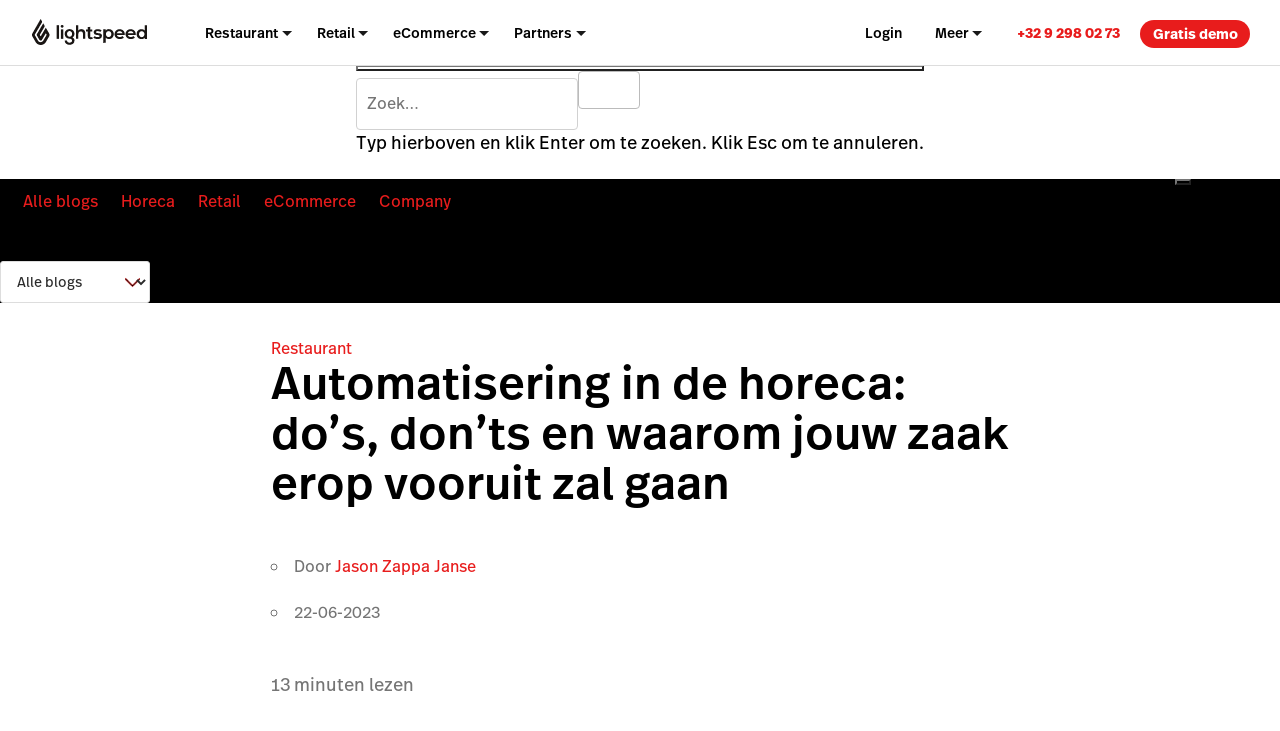

--- FILE ---
content_type: text/html; charset=UTF-8
request_url: https://www.lightspeedhq.be/blog/automatisering-in-de-horeca/
body_size: 28872
content:
<!DOCTYPE html>


<html lang='nl-be'>

<head>
    <meta charset="UTF-8">
    <meta name="viewport" content="width=device-width, initial-scale=1">
    <link rel="profile" href="https://gmpg.org/xfn/11">
    <link rel="icon" href="/favicon.ico" type="image/x-icon"/>
    <title>Waarom is automatisering in de horeca noodzakelijk?</title>
    <script id="google_consent_mode_script">
window.dataLayer = window.dataLayer || [];
function gtag() {
    dataLayer.push(arguments);
}
gtag("consent", "default", {
        ad_storage: "denied",
        analytics_storage: "denied",
        functionality_storage: "denied",
        personalization_storage: "denied",
        security_storage: "denied",
        ad_user_data: "denied",
        ad_personalization: "denied",
        wait_for_update: 500,
        region: ["AT","BE","BG","HR","CY","CZ","CH","DK","EE","FI","FR","DE","EL","HU","IE","IT","LV","LT","LU","MT","NL","NO","PL","PT","RO","SK","SI","ES","SE","UK","GB","LI","IS","CA-QC"]
    })
    gtag("consent", "default", {
        ad_storage: "granted",
        analytics_storage: "granted",
        functionality_storage: "granted",
        personalization_storage: "granted",
        security_storage: "granted",
        ad_user_data: "granted",
        ad_personalization: "granted",
    });
</script><!-- SET dataLayer's originalLocation variable value -->
<!-- This assigns a value to the custom GTM variable "originalLocation"
     This was built to tackle the Rogue Referral problem, explained here: https://www.simoahava.com/gtm-tips/fix-rogue-referral-problem-single-page-sites/ -->
<script type="text/javascript">
    window.dataLayer = window.dataLayer || [];

    window.dataLayer.push({
        originalLocation:
            document.location.protocol +
            '//' +
            document.location.hostname +
            document.location.pathname +
            document.location.search,
    });
</script>
<!-- END SET dataLayer's originalLocation variable value --><script>
    function shouldDiscard(event) {
        // Ignore JS errors that are created by Facebook bots
        // More info here: https://github.com/lightspeedretail/mkt-hq-website/pull/2046
        var isErrorEvent = event.type === 'error' && event.error.message.includes('Illegal invocation');
        var isFacebook = event.view && event.view.referrer && event.view.referrer.includes('facebook')
        return (isErrorEvent && isFacebook)
    }
</script>

<!--DATADOG ASYNC RUM SNIPPET-->
<script>
    (function(h,o,u,n,d) {
        h=h[d]=h[d]||{q:[],onReady:function(c){h.q.push(c)}}
        d=o.createElement(u);d.async=1;d.src=n
        n=o.getElementsByTagName(u)[0];n.parentNode.insertBefore(d,n)
    })(window,document,'script','https://www.datadoghq-browser-agent.com/us5/v5/datadog-rum.js','DD_RUM')
    window.DD_RUM.onReady(function() {

        window.DD_RUM.init({
            clientToken: 'pub2ad201ddbd2ec49ea39c5bb2e3698e69',
            applicationId: 'a0248e78-1563-4756-9c99-dae28b4d7e1e',
            site: 'us5.datadoghq.com',
            service:'mkt-microblog-browser',
            env: 'production',
            /*
                In config.yml we are doing the same thing ( | cut -c1-7)
                for the map-files-upload. Both versions have to be identical
            */
            version: 'v2.1.2',
            sessionSampleRate: 100,
            trackResources: true,
            trackLongTasks: true,
            sessionReplaySampleRate: 20,
            startSessionReplayRecordingManually: true,

            defaultPrivacyLevel: 'mask-user-input',
            beforeSend: (event) => {
                if (shouldDiscard(event)) {
                    return false
                }
            },
        });
        window.OptanonWrapper = () => {
            if(!!(window.OnetrustActiveGroups && window.OnetrustActiveGroups.includes('C0004'))){
                window.DD_RUM.startSessionReplayRecording()
            }else{
                window.DD_RUM.stopSessionReplayRecording()
            }
        }
    })
</script>


<script>
function phoneTrackingCallback(site_phone_number) {
    return (formatted_number, mobile_number) => {
        var phoneNumberElements = document.querySelectorAll('.js-phone-link');
        phoneNumberElements.forEach(el => {
            if (el) {
                el.href = `tel:${mobile_number}`;
                //this check is necessary to ignore changing the content in case the phone number content is an svg icon or an image.
                if (el.innerHTML.trim() === site_phone_number.trim()) {
                    el.innerHTML = '';
                    el.appendChild(document.createTextNode(formatted_number));
                }
            }
        });
    };
}
</script><link rel="alternate" href="https://www.lightspeedhq.nl/blog/automatisering-in-de-horeca/" hreflang="nl"/>
<link rel="alternate" href="https://www.lightspeedhq.be/blog/automatisering-in-de-horeca/" hreflang="nl-be"/>

    <meta name="p:domain_verify" content="5b33cd0530cb4d1818ee74ca3e7bdcb5"/>
    <script type='text/javascript' src='//cdn.bizible.com/scripts/bizible.js' async='async'></script>
    <meta name='robots' content='index, follow, max-image-preview:large, max-snippet:-1, max-video-preview:-1' />
	<style>img:is([sizes="auto" i], [sizes^="auto," i]) { contain-intrinsic-size: 3000px 1500px }</style>
	
<!-- Google Tag Manager for WordPress by gtm4wp.com -->
<script data-cfasync="false" data-pagespeed-no-defer>
	var gtm4wp_datalayer_name = "dataLayer";
	var dataLayer = dataLayer || [];
</script>
<!-- End Google Tag Manager for WordPress by gtm4wp.com -->
	<!-- This site is optimized with the Yoast SEO Premium plugin  - https://yoast.com/wordpress/plugins/seo/ -->
	<meta name="description" content="In deze blog bespreken we de voor- en nadelen van automatisering in de horeca, en geven we drie voorbeelden van geautomatiseerde processen." />
	<link rel="canonical" href="https://www.lightspeedhq.be/blog/automatisering-in-de-horeca/" />
	<meta property="og:locale" content="nl_NL" />
	<meta property="og:type" content="article" />
	<meta property="og:title" content="Waarom is automatisering in de horeca noodzakelijk?" />
	<meta property="og:description" content="In deze blog bespreken we de voor- en nadelen van automatisering in de horeca, en geven we drie voorbeelden van geautomatiseerde processen." />
	<meta property="og:url" content="https://www.lightspeedhq.be/blog/automatisering-in-de-horeca/" />
	<meta property="og:site_name" content="Lightspeed" />
	<meta property="article:publisher" content="https://www.facebook.com/LightspeedHQ/" />
	<meta property="article:published_time" content="2023-06-22T10:05:35+00:00" />
	<meta property="og:image" content="https://blog-assets.lightspeedhq.com/img/2023/06/9fd9ab85-automatisering-in-de-horeca.jpeg" />
	<meta property="og:image:width" content="1200" />
	<meta property="og:image:height" content="628" />
	<meta property="og:image:type" content="image/jpeg" />
	<meta name="twitter:card" content="summary_large_image" />
	<meta name="twitter:site" content="@LightspeedHQ" />
	<meta name="twitter:label1" content="Est. reading time" />
	<meta name="twitter:data1" content="10 minutes" />
	<!-- / Yoast SEO Premium plugin. -->


<link rel='dns-prefetch' href='//www.lightspeedhq.be' />
<link rel='dns-prefetch' href='//lsblog.lightspeedhq.com' />
<style id='classic-theme-styles-inline-css' type='text/css'>
/*! This file is auto-generated */
.wp-block-button__link{color:#fff;background-color:#32373c;border-radius:9999px;box-shadow:none;text-decoration:none;padding:calc(.667em + 2px) calc(1.333em + 2px);font-size:1.125em}.wp-block-file__button{background:#32373c;color:#fff;text-decoration:none}
</style>
<style id='global-styles-inline-css' type='text/css'>
:root{--wp--preset--aspect-ratio--square: 1;--wp--preset--aspect-ratio--4-3: 4/3;--wp--preset--aspect-ratio--3-4: 3/4;--wp--preset--aspect-ratio--3-2: 3/2;--wp--preset--aspect-ratio--2-3: 2/3;--wp--preset--aspect-ratio--16-9: 16/9;--wp--preset--aspect-ratio--9-16: 9/16;--wp--preset--color--black: #000000;--wp--preset--color--cyan-bluish-gray: #abb8c3;--wp--preset--color--white: #ffffff;--wp--preset--color--pale-pink: #f78da7;--wp--preset--color--vivid-red: #cf2e2e;--wp--preset--color--luminous-vivid-orange: #ff6900;--wp--preset--color--luminous-vivid-amber: #fcb900;--wp--preset--color--light-green-cyan: #7bdcb5;--wp--preset--color--vivid-green-cyan: #00d084;--wp--preset--color--pale-cyan-blue: #8ed1fc;--wp--preset--color--vivid-cyan-blue: #0693e3;--wp--preset--color--vivid-purple: #9b51e0;--wp--preset--gradient--vivid-cyan-blue-to-vivid-purple: linear-gradient(135deg,rgba(6,147,227,1) 0%,rgb(155,81,224) 100%);--wp--preset--gradient--light-green-cyan-to-vivid-green-cyan: linear-gradient(135deg,rgb(122,220,180) 0%,rgb(0,208,130) 100%);--wp--preset--gradient--luminous-vivid-amber-to-luminous-vivid-orange: linear-gradient(135deg,rgba(252,185,0,1) 0%,rgba(255,105,0,1) 100%);--wp--preset--gradient--luminous-vivid-orange-to-vivid-red: linear-gradient(135deg,rgba(255,105,0,1) 0%,rgb(207,46,46) 100%);--wp--preset--gradient--very-light-gray-to-cyan-bluish-gray: linear-gradient(135deg,rgb(238,238,238) 0%,rgb(169,184,195) 100%);--wp--preset--gradient--cool-to-warm-spectrum: linear-gradient(135deg,rgb(74,234,220) 0%,rgb(151,120,209) 20%,rgb(207,42,186) 40%,rgb(238,44,130) 60%,rgb(251,105,98) 80%,rgb(254,248,76) 100%);--wp--preset--gradient--blush-light-purple: linear-gradient(135deg,rgb(255,206,236) 0%,rgb(152,150,240) 100%);--wp--preset--gradient--blush-bordeaux: linear-gradient(135deg,rgb(254,205,165) 0%,rgb(254,45,45) 50%,rgb(107,0,62) 100%);--wp--preset--gradient--luminous-dusk: linear-gradient(135deg,rgb(255,203,112) 0%,rgb(199,81,192) 50%,rgb(65,88,208) 100%);--wp--preset--gradient--pale-ocean: linear-gradient(135deg,rgb(255,245,203) 0%,rgb(182,227,212) 50%,rgb(51,167,181) 100%);--wp--preset--gradient--electric-grass: linear-gradient(135deg,rgb(202,248,128) 0%,rgb(113,206,126) 100%);--wp--preset--gradient--midnight: linear-gradient(135deg,rgb(2,3,129) 0%,rgb(40,116,252) 100%);--wp--preset--font-size--small: 13px;--wp--preset--font-size--medium: 20px;--wp--preset--font-size--large: 36px;--wp--preset--font-size--x-large: 42px;--wp--preset--spacing--20: 0.44rem;--wp--preset--spacing--30: 0.67rem;--wp--preset--spacing--40: 1rem;--wp--preset--spacing--50: 1.5rem;--wp--preset--spacing--60: 2.25rem;--wp--preset--spacing--70: 3.38rem;--wp--preset--spacing--80: 5.06rem;--wp--preset--shadow--natural: 6px 6px 9px rgba(0, 0, 0, 0.2);--wp--preset--shadow--deep: 12px 12px 50px rgba(0, 0, 0, 0.4);--wp--preset--shadow--sharp: 6px 6px 0px rgba(0, 0, 0, 0.2);--wp--preset--shadow--outlined: 6px 6px 0px -3px rgba(255, 255, 255, 1), 6px 6px rgba(0, 0, 0, 1);--wp--preset--shadow--crisp: 6px 6px 0px rgba(0, 0, 0, 1);}:where(.is-layout-flex){gap: 0.5em;}:where(.is-layout-grid){gap: 0.5em;}body .is-layout-flex{display: flex;}.is-layout-flex{flex-wrap: wrap;align-items: center;}.is-layout-flex > :is(*, div){margin: 0;}body .is-layout-grid{display: grid;}.is-layout-grid > :is(*, div){margin: 0;}:where(.wp-block-columns.is-layout-flex){gap: 2em;}:where(.wp-block-columns.is-layout-grid){gap: 2em;}:where(.wp-block-post-template.is-layout-flex){gap: 1.25em;}:where(.wp-block-post-template.is-layout-grid){gap: 1.25em;}.has-black-color{color: var(--wp--preset--color--black) !important;}.has-cyan-bluish-gray-color{color: var(--wp--preset--color--cyan-bluish-gray) !important;}.has-white-color{color: var(--wp--preset--color--white) !important;}.has-pale-pink-color{color: var(--wp--preset--color--pale-pink) !important;}.has-vivid-red-color{color: var(--wp--preset--color--vivid-red) !important;}.has-luminous-vivid-orange-color{color: var(--wp--preset--color--luminous-vivid-orange) !important;}.has-luminous-vivid-amber-color{color: var(--wp--preset--color--luminous-vivid-amber) !important;}.has-light-green-cyan-color{color: var(--wp--preset--color--light-green-cyan) !important;}.has-vivid-green-cyan-color{color: var(--wp--preset--color--vivid-green-cyan) !important;}.has-pale-cyan-blue-color{color: var(--wp--preset--color--pale-cyan-blue) !important;}.has-vivid-cyan-blue-color{color: var(--wp--preset--color--vivid-cyan-blue) !important;}.has-vivid-purple-color{color: var(--wp--preset--color--vivid-purple) !important;}.has-black-background-color{background-color: var(--wp--preset--color--black) !important;}.has-cyan-bluish-gray-background-color{background-color: var(--wp--preset--color--cyan-bluish-gray) !important;}.has-white-background-color{background-color: var(--wp--preset--color--white) !important;}.has-pale-pink-background-color{background-color: var(--wp--preset--color--pale-pink) !important;}.has-vivid-red-background-color{background-color: var(--wp--preset--color--vivid-red) !important;}.has-luminous-vivid-orange-background-color{background-color: var(--wp--preset--color--luminous-vivid-orange) !important;}.has-luminous-vivid-amber-background-color{background-color: var(--wp--preset--color--luminous-vivid-amber) !important;}.has-light-green-cyan-background-color{background-color: var(--wp--preset--color--light-green-cyan) !important;}.has-vivid-green-cyan-background-color{background-color: var(--wp--preset--color--vivid-green-cyan) !important;}.has-pale-cyan-blue-background-color{background-color: var(--wp--preset--color--pale-cyan-blue) !important;}.has-vivid-cyan-blue-background-color{background-color: var(--wp--preset--color--vivid-cyan-blue) !important;}.has-vivid-purple-background-color{background-color: var(--wp--preset--color--vivid-purple) !important;}.has-black-border-color{border-color: var(--wp--preset--color--black) !important;}.has-cyan-bluish-gray-border-color{border-color: var(--wp--preset--color--cyan-bluish-gray) !important;}.has-white-border-color{border-color: var(--wp--preset--color--white) !important;}.has-pale-pink-border-color{border-color: var(--wp--preset--color--pale-pink) !important;}.has-vivid-red-border-color{border-color: var(--wp--preset--color--vivid-red) !important;}.has-luminous-vivid-orange-border-color{border-color: var(--wp--preset--color--luminous-vivid-orange) !important;}.has-luminous-vivid-amber-border-color{border-color: var(--wp--preset--color--luminous-vivid-amber) !important;}.has-light-green-cyan-border-color{border-color: var(--wp--preset--color--light-green-cyan) !important;}.has-vivid-green-cyan-border-color{border-color: var(--wp--preset--color--vivid-green-cyan) !important;}.has-pale-cyan-blue-border-color{border-color: var(--wp--preset--color--pale-cyan-blue) !important;}.has-vivid-cyan-blue-border-color{border-color: var(--wp--preset--color--vivid-cyan-blue) !important;}.has-vivid-purple-border-color{border-color: var(--wp--preset--color--vivid-purple) !important;}.has-vivid-cyan-blue-to-vivid-purple-gradient-background{background: var(--wp--preset--gradient--vivid-cyan-blue-to-vivid-purple) !important;}.has-light-green-cyan-to-vivid-green-cyan-gradient-background{background: var(--wp--preset--gradient--light-green-cyan-to-vivid-green-cyan) !important;}.has-luminous-vivid-amber-to-luminous-vivid-orange-gradient-background{background: var(--wp--preset--gradient--luminous-vivid-amber-to-luminous-vivid-orange) !important;}.has-luminous-vivid-orange-to-vivid-red-gradient-background{background: var(--wp--preset--gradient--luminous-vivid-orange-to-vivid-red) !important;}.has-very-light-gray-to-cyan-bluish-gray-gradient-background{background: var(--wp--preset--gradient--very-light-gray-to-cyan-bluish-gray) !important;}.has-cool-to-warm-spectrum-gradient-background{background: var(--wp--preset--gradient--cool-to-warm-spectrum) !important;}.has-blush-light-purple-gradient-background{background: var(--wp--preset--gradient--blush-light-purple) !important;}.has-blush-bordeaux-gradient-background{background: var(--wp--preset--gradient--blush-bordeaux) !important;}.has-luminous-dusk-gradient-background{background: var(--wp--preset--gradient--luminous-dusk) !important;}.has-pale-ocean-gradient-background{background: var(--wp--preset--gradient--pale-ocean) !important;}.has-electric-grass-gradient-background{background: var(--wp--preset--gradient--electric-grass) !important;}.has-midnight-gradient-background{background: var(--wp--preset--gradient--midnight) !important;}.has-small-font-size{font-size: var(--wp--preset--font-size--small) !important;}.has-medium-font-size{font-size: var(--wp--preset--font-size--medium) !important;}.has-large-font-size{font-size: var(--wp--preset--font-size--large) !important;}.has-x-large-font-size{font-size: var(--wp--preset--font-size--x-large) !important;}
:where(.wp-block-post-template.is-layout-flex){gap: 1.25em;}:where(.wp-block-post-template.is-layout-grid){gap: 1.25em;}
:where(.wp-block-columns.is-layout-flex){gap: 2em;}:where(.wp-block-columns.is-layout-grid){gap: 2em;}
:root :where(.wp-block-pullquote){font-size: 1.5em;line-height: 1.6;}
</style>
<link rel='stylesheet' id='blog_native_styles-css' href='https://lsblog.lightspeedhq.com/wp-content/themes/ls/prod/css/main.css?ver=1765394405' type='text/css' media='all' />

<!-- Google Tag Manager for WordPress by gtm4wp.com -->
<!-- GTM Container placement set to manual -->
<script data-cfasync="false" data-pagespeed-no-defer type="text/javascript">
	var dataLayer_content = {"pagePostType":"beblog","pagePostType2":"single-beblog","pagePostAuthor":"Jason Zappa Janse"};
	dataLayer.push( dataLayer_content );
</script>
<script data-cfasync="false" data-pagespeed-no-defer type="text/javascript">
(function(w,d,s,l,i){w[l]=w[l]||[];w[l].push({'gtm.start':
new Date().getTime(),event:'gtm.js'});var f=d.getElementsByTagName(s)[0],
j=d.createElement(s),dl=l!='dataLayer'?'&l='+l:'';j.async=true;j.src=
'//www.googletagmanager.com/gtm.js?id='+i+dl;f.parentNode.insertBefore(j,f);
})(window,document,'script','dataLayer','GTM-P7NVFF');
</script>
<!-- End Google Tag Manager for WordPress by gtm4wp.com -->    <script async src="https://www.googleoptimize.com/optimize.js?id=GTM-TFFVTK8"></script>

    <script type='text/javascript' nomodule
            src='https://cdn.jsdelivr.net/npm/promise-polyfill@8/dist/polyfill.min.js?ver=1'></script>
    <!-- Phone tracking: This is based on the new code here: https://support.google.com/google-ads/answer/6095883?co=ADWORDS.IsAWNCustomer%3Dtrue&hl=en&oco=0 -->
    <script async src="https://www.googletagmanager.com/gtag/js?id=AW-1015423443"></script>
    <script>window.dataLayer = window.dataLayer || [];

        function gtag() {
            dataLayer.push(arguments);
        }

        gtag('js', new Date());
        gtag('config', 'AW-1015423443');</script>

    <script id="cookie_compliance_script" src="https://cdn.cookielaw.org/scripttemplates/otSDKStub.js" data-document-language="true" type="text/javascript" charset="UTF-8" data-domain-script="f2e7ead7-6892-4cc4-b430-b78e87e5ff47"></script><script id="optanon_wrapper_script">
    window.cookieComplianceCallbacks = [];
    window.OptanonWrapper = function() {
        const cookiesCategoriesObject = {
            necessary: 'C0001',
            performance: 'C0002',
            functional: 'C0003',
            targeting: 'C0004',
            social: 'C0005',
        };

        window.cookieComplianceCallbacks.forEach(({ callback, category, rejectCallback, pendingCallback }) => {
            const isCategoryActive = window.OptanonActiveGroups?.includes(cookiesCategoriesObject[category]);
            if(isCategoryActive){
                typeof callback === 'function' && callback();
            } else if (window.OneTrust?.IsAlertBoxClosedAndValid()) {
                if(isCategoryActive){
                    typeof callback === 'function' && callback();
                } else{
                    typeof rejectCallback === 'function' && rejectCallback();
                }
            } else{
                typeof pendingCallback === 'function' && pendingCallback();
            }

        });
    };

    
    
    window.registerCookieComplianceCallback = function(paramsObject) {
        const {
        callback,
        category= 'necessary',
        rejectCallback= () => {},
        pendingCallback= () => {},
        isCallOptanonWrapper= false,
    } = paramsObject;
        if (typeof callback === 'function' && typeof rejectCallback == 'function') {
            window.cookieComplianceCallbacks.push({ callback, category, rejectCallback, pendingCallback });
            if(isCallOptanonWrapper){
                window.OptanonWrapper();
            }
        }
    };
</script>    <script type="text/javascript">
        function OptanonWrapper() { }
    </script>
    <!-- Phone Tracking Snippet -->
    <script>gtag('config', 'AW-1015423443/uDdTCPiQ8moQ08OY5AM', {
            'phone_conversion_number': '+32 9 298 02 73',
            'phone_conversion_callback': phoneTrackingCallback('+32 9 298 02 73')
        }) </script>
    <link rel="stylesheet" id="main-css" href="https://www.lightspeedhq.be/wp-content/themes/ls/prod/css/main.css?ver=1769109924" type="text/css" media="all"><link rel="stylesheet" id="tailwind-style-css" href="https://www.lightspeedhq.be/wp-content/themes/ls/dist/css/tailwind-style.css?ver=1769109920" type="text/css" media="all">    <script data-pin-hover="true" src="//assets.pinterest.com/js/pinit.js"></script>

</head>

<body class="wp-singular beblog-template-default single single-beblog postid-77239 wp-theme-ls singular image-filters-enabled" data-product="other" data-chat="true" data-domain="be" data-goal-type="Other" data-chat-type="livechat" >

<!-- GTM Container placement set to manual -->
<!-- Google Tag Manager (noscript) -->
				<noscript><iframe src="https://www.googletagmanager.com/ns.html?id=GTM-P7NVFF" height="0" width="0" style="display:none;visibility:hidden" aria-hidden="true"></iframe></noscript>
<!-- End Google Tag Manager (noscript) --><img style="display:none" src="//cdn.bizibly.com/m/postscript"/>
<div id="page" class="hfeed site">

    <div id="content-wrapper">
        <!-- MAIN NAVIGATION START -->

<header role="banner" class="main-site-header-btf"><div class="navigation-btf-desktop__wrapper gb-background-color--lightest"><div class="navigation-btf-desktop navigation-btf-desktop--main gb-flex gb-flex--center-vertical" data-navigation-type="btf-desktop"><a class="navigation-btf__logo" data-lightspeed-flame-logo href="https://www.lightspeedhq.be/" rel="home" title="Lightspeed"><svg width="130" height="30" viewbox="0 0 130 31" class="tw:fill-charcoal"><path class="flame" d="M9.85 0L11.25 2.39932C11.55 2.89918 11.55 3.49901 11.25 3.99887L3.05 18.1949L6.85 24.893C7.45 25.9927 8.55 26.5925 9.75 26.5925C10.95 26.5925 12.05 25.8927 12.75 24.893L16.65 18.1949L15.65 16.3954L11.25 23.9932C10.95 24.4931 10.45 24.793 9.85 24.793C9.25 24.793 8.75 24.4931 8.45 23.9932L5.15 18.1949L12.75 4.99859L14.15 7.39792C14.45 7.89778 14.45 8.49761 14.15 8.99747L8.85 18.1949L9.85 19.9944L15.65 9.99718L19.45 16.5953C20.05 17.595 20.05 18.8947 19.45 19.8944L15.65 26.5925C15.05 27.5922 13.25 29.8916 9.95 29.8916C6.65 29.8916 4.85 27.5922 4.25 26.5925L0.45 19.8944C-0.15 18.8947 -0.15 17.595 0.45 16.5953L9.85 0Z"/><path d="M42.5 11.5967C39.5 11.5967 37 13.6961 37 17.0951C37 20.4942 39.1 22.5936 42.5 22.5936C43.9 22.5936 45.3 23.2934 45.3 24.793C45.3 26.2925 44.1 27.1923 42.5 27.1923C40.9 27.1923 39.6 26.2925 39.6 24.793H37C37 27.6921 39.4 29.6916 42.5 29.6916C45.7 29.6916 48 27.7921 48 24.793C48 23.3934 47.6 22.0937 45.7 21.194C47.5 20.3942 48 18.4947 48 17.0951C48 13.7961 45.5 11.5967 42.5 11.5967ZM42.5 20.3942C40.9 20.3942 39.6 18.9946 39.6 17.0951C39.6 15.1957 40.9 13.7961 42.5 13.7961C44.1 13.7961 45.3 15.1957 45.3 17.0951C45.3 19.0946 44.1 20.3942 42.5 20.3942Z"/><path d="M34.1 9.99695C34.9837 9.99695 35.7 9.28081 35.7 8.3974C35.7 7.51399 34.9837 6.79785 34.1 6.79785C33.2163 6.79785 32.5 7.51399 32.5 8.3974C32.5 9.28081 33.2163 9.99695 34.1 9.99695Z"/><path d="M108.3 18.2944C108.6 19.5941 109.8 20.6938 111.7 20.6938C112.7 20.6938 114 20.1939 114.6 19.5941L116.3 21.2936C115.1 22.4932 113.3 23.0931 111.6 23.0931C108.2 23.0931 105.7 20.7937 105.7 17.3947C105.7 14.0956 108.3 11.6963 111.4 11.6963C114.7 11.6963 117.5 13.9956 117.2 18.3944H108.3V18.2944ZM114.7 16.295C114.4 14.9954 113.1 13.8957 111.5 13.8957C110 13.8957 108.7 14.8954 108.3 16.295H114.7Z"/><path d="M95.8998 18.2944C96.1998 19.5941 97.3998 20.6938 99.2998 20.6938C100.3 20.6938 101.6 20.1939 102.2 19.5941L103.9 21.2936C102.7 22.4932 100.9 23.0931 99.1998 23.0931C95.7998 23.0931 93.2998 20.7937 93.2998 17.3947C93.2998 14.0956 95.8998 11.6963 98.9998 11.6963C102.3 11.6963 105.1 13.9956 104.8 18.3944H95.8998V18.2944ZM102.2 16.295C101.9 14.9954 100.6 13.8957 98.9998 13.8957C97.4998 13.8957 96.1998 14.8954 95.7998 16.295H102.2Z"/><path d="M55.7997 11.5964C54.5997 11.5964 53.3997 11.9963 52.3997 13.1959V7.09766H49.6997V22.7932H52.3997V17.1948C52.3997 15.5953 53.4997 14.1957 55.0997 14.1957C56.4997 14.1957 57.5997 14.9954 57.5997 16.9949V22.6933H60.2997V16.7949C60.2997 13.6958 58.8997 11.5964 55.7997 11.5964Z"/><path d="M86.8001 11.5967C85.6001 11.5967 84.1001 12.0965 83.3001 13.2962L83.2001 11.7966H80.6001V27.4922L83.3001 27.1923V21.3939C84.1001 22.5936 85.7001 22.9935 86.9001 22.9935C90.4001 22.9935 92.4001 20.3942 92.4001 17.1951C92.3001 14.096 90.1001 11.5967 86.8001 11.5967ZM86.6001 20.7941C84.8001 20.7941 83.5001 19.0946 83.5001 17.395C83.5001 15.6955 84.6001 13.896 86.6001 13.896C88.5001 13.896 89.7001 15.6955 89.7001 17.395C89.7001 19.0946 88.4001 20.7941 86.6001 20.7941Z"/><path d="M123.8 23.0932C125 23.0932 126.5 22.5933 127.3 21.3936L127.4 22.8932H130V7.09766H127.3V13.1959C126.5 11.9963 124.8 11.6964 123.7 11.6964C120.2 11.6964 118.2 14.2956 118.2 17.4947C118.2 20.5939 120.4 23.0932 123.8 23.0932ZM124 13.9957C125.8 13.9957 127.1 15.6952 127.1 17.3948C127.1 19.0943 126 20.8938 124 20.8938C122.1 20.8938 120.9 19.0943 120.9 17.3948C120.9 15.6952 122.1 13.9957 124 13.9957Z"/><path d="M66.8001 20.9937C66.5001 20.9937 66.2001 20.8937 66.0001 20.6938C65.8001 20.4938 65.8001 20.0939 65.8001 19.6941V14.2956H68.0001L68.2001 11.9962H65.8001V8.99707L63.1001 9.29699V11.9962H61.1001V14.2956H63.1001V19.6941C63.1001 20.7938 63.4001 21.6935 63.9001 22.2933C64.4001 22.8932 65.2001 23.1931 66.2001 23.1931C66.7001 23.1931 67.1001 23.0931 67.6001 22.9931C68.1001 22.8932 68.5001 22.6932 68.8001 22.3933L68.0001 20.5938C67.6001 20.8937 67.2001 20.9937 66.8001 20.9937Z"/><path d="M77.8998 16.9948C76.7998 16.295 75.4998 16.195 74.2998 16.195C73.5998 16.195 72.3998 15.9951 72.3998 14.9954C72.3998 14.2956 73.0998 13.8957 74.3998 13.8957C75.3998 13.8957 76.2998 14.0956 77.0998 14.8954L78.5998 13.0959C77.2998 11.9962 75.9998 11.6963 74.2998 11.6963C72.2998 11.6963 69.6998 12.596 69.6998 15.0953C69.6998 16.095 70.2998 17.0948 71.0998 17.6946C72.0998 18.2944 73.3998 18.3944 74.5998 18.4944C75.3998 18.5943 76.5998 18.7943 76.3998 19.794C76.2998 20.4938 75.3998 20.7937 74.6998 20.7937C73.9998 20.7937 73.2998 20.7937 72.5998 20.5938C71.8998 20.3938 71.2998 20.0939 70.6998 19.694L69.2998 21.3936C69.3998 21.4935 69.4998 21.4935 69.4998 21.4935C71.2998 22.8931 73.6998 23.393 75.8998 22.8931C77.5998 22.4932 78.9998 21.2936 78.9998 19.4941C79.1998 18.4944 78.7998 17.4947 77.8998 16.9948Z"/><path d="M30.5999 7.09766H27.8999V22.7932H30.5999V7.09766Z"/><path d="M35.3997 11.8965H32.6997V22.7934H35.3997V11.8965Z"/></svg></a><nav aria-label="Main Navigation" class="navigation-btf-desktop__nav gb-flex gb-flex--center-vertical"><div class="navigation-btf-desktop__item-group gb-flex gb-flex--center-vertical" role="menubar"><div role="group" class="navigation-btf-desktop__item navigation-btf-desktop__item--not-active navigation-btf-desktop__parent-item navigation-btf-desktop__item--dropdown navigation-btf-desktop__parent-item--dropdown navigation-btf-desktop__parent-item" aria-haspopup="true" data-navigation-group="main" data-navigation-platform="desktop" data-navigation-level="parent"><a class="navigation-btf-desktop__item__link navigation-btf-desktop__parent-item__link navigation-btf-desktop__item__link--dropdown gb-flex gb-flex--center-vertical" href="https://www.lightspeedhq.be/kassasysteem/restaurant/" role="menuitem" aria-haspopup="true" aria-expanded="false" data-menu-link>Restaurant </a><ul class="navigation-btf-desktop__item-group navigation-btf-desktop__sub-links" role="menu" data-navigation-sublinks><li class="navigation-btf-desktop__item navigation-btf-desktop__child-item navigation-btf-desktop__child-item--line navigation-btf-desktop__item--not-active gb-flex gb-flex--column" data-navigation-group="main" data-navigation-platform="desktop" data-navigation-level="child"><a class="navigation-btf-desktop__item__link navigation-btf-desktop__child-item__link gb-flex gb-flex--center-vertical" href="#" role="menuitem" data-menu-link>Producten </a><ul class="navigation-btf-desktop__item-group gb-flex gb-flex--column gb-flex--grow-1" role="menubar"><li class="navigation-btf-desktop__item navigation-btf-desktop__grand-child-item navigation-btf-desktop__item--not-active" data-navigation-group="main" data-navigation-platform="desktop" data-navigation-level="grandchild" tabindex="-1"><a class="navigation-btf-desktop__item__link navigation-btf-desktop__grand-child-item__link gb-flex gb-flex--center-vertical" href="https://www.lightspeedhq.be/kassasysteem/restaurant/" role="menuitem" data-menu-link>Kassasysteem </a></li><li class="navigation-btf-desktop__item navigation-btf-desktop__grand-child-item navigation-btf-desktop__item--not-active" data-navigation-group="main" data-navigation-platform="desktop" data-navigation-level="grandchild" tabindex="-1"><a class="navigation-btf-desktop__item__link navigation-btf-desktop__grand-child-item__link gb-flex gb-flex--center-vertical" href="https://www.lightspeedhq.be/kassasysteem/restaurant/payments/" role="menuitem" data-menu-link>Payments </a></li><li class="navigation-btf-desktop__item navigation-btf-desktop__grand-child-item navigation-btf-desktop__item--not-active" data-navigation-group="main" data-navigation-platform="desktop" data-navigation-level="grandchild" tabindex="-1"><a class="navigation-btf-desktop__item__link navigation-btf-desktop__grand-child-item__link gb-flex gb-flex--center-vertical" href="https://www.lightspeedhq.be/kassasysteem/restaurant/kitchen-display-system/" role="menuitem" data-menu-link>Kitchen Display System </a></li><li class="navigation-btf-desktop__item navigation-btf-desktop__grand-child-item navigation-btf-desktop__item--not-active" data-navigation-group="main" data-navigation-platform="desktop" data-navigation-level="grandchild" tabindex="-1"><a class="navigation-btf-desktop__item__link navigation-btf-desktop__grand-child-item__link gb-flex gb-flex--center-vertical" href="https://www.lightspeedhq.be/kassasysteem/restaurant/capital/" role="menuitem" data-menu-link>Capital </a></li><li class="navigation-btf-desktop__item navigation-btf-desktop__grand-child-item navigation-btf-desktop__item--not-active" data-navigation-group="main" data-navigation-platform="desktop" data-navigation-level="grandchild" tabindex="-1"><a class="navigation-btf-desktop__item__link navigation-btf-desktop__grand-child-item__link gb-flex gb-flex--center-vertical" href="https://www.lightspeedhq.be/kassasysteem/restaurant/tableside/" role="menuitem" data-menu-link>Tableside <span class="ls-nav-label">Nieuw</span></a></li><li class="navigation-btf-desktop__item navigation-btf-desktop__grand-child-item navigation-btf-desktop__item--not-active" data-navigation-group="main" data-navigation-platform="desktop" data-navigation-level="grandchild" tabindex="-1"><a class="navigation-btf-desktop__item__link navigation-btf-desktop__grand-child-item__link gb-flex gb-flex--center-vertical" href="https://www.lightspeedhq.be/kassasysteem/restaurant/advanced-insights/" role="menuitem" data-menu-link>Advanced Insights </a></li><li class="navigation-btf-desktop__item navigation-btf-desktop__grand-child-item navigation-btf-desktop__item--not-active" data-navigation-group="main" data-navigation-platform="desktop" data-navigation-level="grandchild" tabindex="-1"><a class="navigation-btf-desktop__item__link navigation-btf-desktop__grand-child-item__link gb-flex gb-flex--center-vertical" href="https://www.lightspeedhq.be/kassasysteem/restaurant/inventory/" role="menuitem" data-menu-link>Inventory </a></li><li class="navigation-btf-desktop__item navigation-btf-desktop__grand-child-item navigation-btf-desktop__item--not-active" data-navigation-group="main" data-navigation-platform="desktop" data-navigation-level="grandchild" tabindex="-1"><a class="navigation-btf-desktop__item__link navigation-btf-desktop__grand-child-item__link gb-flex gb-flex--center-vertical" href="https://www.lightspeedhq.be/kassasysteem/restaurant/order-anywhere/" role="menuitem" data-menu-link>Order Anywhere </a></li><li class="navigation-btf-desktop__item navigation-btf-desktop__grand-child-item navigation-btf-desktop__item--not-active" data-navigation-group="main" data-navigation-platform="desktop" data-navigation-level="grandchild" tabindex="-1"><a class="navigation-btf-desktop__item__link navigation-btf-desktop__grand-child-item__link gb-flex gb-flex--center-vertical" href="https://www.lightspeedhq.be/kassasysteem/restaurant/lightspeed-pulse/" role="menuitem" data-menu-link>Pulse app <span class="ls-nav-label">Nieuw</span></a></li><li class="navigation-btf-desktop__item navigation-btf-desktop__grand-child-item navigation-btf-desktop__item--not-active" data-navigation-group="main" data-navigation-platform="desktop" data-navigation-level="grandchild" tabindex="-1"><a class="navigation-btf-desktop__item__link navigation-btf-desktop__grand-child-item__link gb-flex gb-flex--center-vertical" href="https://www.lightspeedhq.be/kassasysteem/restaurant/tasks/" role="menuitem" data-menu-link>Tasks <span class="ls-nav-label">Nieuw</span></a></li><li class="navigation-btf-desktop__item navigation-btf-desktop__grand-child-item navigation-btf-desktop__item--not-active" data-navigation-group="main" data-navigation-platform="desktop" data-navigation-level="grandchild" tabindex="-1"><a class="navigation-btf-desktop__item__link navigation-btf-desktop__grand-child-item__link gb-flex gb-flex--center-vertical" href="https://www.lightspeedhq.be/kassasysteem/restaurant/tempo/" role="menuitem" data-menu-link>Tempo <span class="ls-nav-label">Beta</span></a></li><li class="navigation-btf-desktop__item navigation-btf-desktop__grand-child-item navigation-btf-desktop__item--not-active" data-navigation-group="main" data-navigation-platform="desktop" data-navigation-level="grandchild" tabindex="-1"><a class="navigation-btf-desktop__item__link navigation-btf-desktop__grand-child-item__link gb-flex gb-flex--center-vertical" href="https://www.lightspeedhq.be/kassasysteem/restaurant/witte-kassa-gks/" role="menuitem" data-menu-link>Witte kassa <span class="ls-nav-label">Trending</span></a></li><li class="navigation-btf-desktop__item navigation-btf-desktop__grand-child-item navigation-btf-desktop__item--not-active" data-navigation-group="main" data-navigation-platform="desktop" data-navigation-level="grandchild" tabindex="-1"><a class="navigation-btf-desktop__item__link navigation-btf-desktop__grand-child-item__link gb-flex gb-flex--center-vertical" href="https://www.lightspeedhq.be/kassasysteem/restaurant/benchmarks-trends/" role="menuitem" data-menu-link>Benchmarks &amp; Trends <span class="ls-nav-label">Nieuw</span></a></li><li class="navigation-btf-desktop__item navigation-btf-desktop__grand-child-item navigation-btf-desktop__item--not-active" data-navigation-group="main" data-navigation-platform="desktop" data-navigation-level="grandchild" tabindex="-1"><a class="navigation-btf-desktop__item__link navigation-btf-desktop__grand-child-item__link gb-flex gb-flex--center-vertical" href="https://www.lightspeedhq.be/kassasysteem/restaurant/hardware/" role="menuitem" data-menu-link>Hardware </a></li><li class="navigation-btf-desktop__item navigation-btf-desktop__grand-child-item navigation-btf-desktop__item--not-active" data-navigation-group="main" data-navigation-platform="desktop" data-navigation-level="grandchild" tabindex="-1"><a class="navigation-btf-desktop__item__link navigation-btf-desktop__grand-child-item__link gb-flex gb-flex--center-vertical" href="https://www.lightspeedhq.be/kassasysteem/restaurant/integraties/" role="menuitem" data-menu-link>Integraties </a></li><div class="navigation-btf-desktop__grand-child-item__foot-container navigation-btf-desktop__grand-child-item__foot-container--separated"><li class="navigation-btf-desktop__item navigation-btf-desktop__grand-child-item navigation-btf-desktop__item--not-active" data-navigation-group="main" data-navigation-platform="desktop" data-navigation-level="grandchild" tabindex="-1"><a class="navigation-btf-desktop__item__link navigation-btf-desktop__grand-child-item__link gb-flex gb-flex--center-vertical" href="https://www.lightspeedhq.be/kassasysteem/restaurant/prijzen/" role="menuitem" data-menu-link data-btf-nav-clear-cookie>Prijzen </a></li></div></ul></li><li class="navigation-btf-desktop__item navigation-btf-desktop__child-item navigation-btf-desktop__child-item--line navigation-btf-desktop__item--not-active gb-flex gb-flex--column" data-navigation-group="main" data-navigation-platform="desktop" data-navigation-level="child"><a class="navigation-btf-desktop__item__link navigation-btf-desktop__child-item__link gb-flex gb-flex--center-vertical" href="#" role="menuitem" data-menu-link>Type Horecazaak </a><ul class="navigation-btf-desktop__item-group gb-flex gb-flex--column gb-flex--grow-1" role="menubar"><li class="navigation-btf-desktop__item navigation-btf-desktop__grand-child-item navigation-btf-desktop__item--not-active" data-navigation-group="main" data-navigation-platform="desktop" data-navigation-level="grandchild" tabindex="-1"><a class="navigation-btf-desktop__item__link navigation-btf-desktop__grand-child-item__link gb-flex gb-flex--center-vertical" href="https://www.lightspeedhq.be/kassasysteem/restaurant/restaurant/" role="menuitem" data-menu-link data-btf-nav-clear-cookie>Restaurant </a></li><li class="navigation-btf-desktop__item navigation-btf-desktop__grand-child-item navigation-btf-desktop__item--not-active" data-navigation-group="main" data-navigation-platform="desktop" data-navigation-level="grandchild" tabindex="-1"><a class="navigation-btf-desktop__item__link navigation-btf-desktop__grand-child-item__link gb-flex gb-flex--center-vertical" href="https://www.lightspeedhq.be/kassasysteem/restaurant/fine-dining/" role="menuitem" data-menu-link data-btf-nav-clear-cookie>Fine dining </a></li><li class="navigation-btf-desktop__item navigation-btf-desktop__grand-child-item navigation-btf-desktop__item--not-active" data-navigation-group="main" data-navigation-platform="desktop" data-navigation-level="grandchild" tabindex="-1"><a class="navigation-btf-desktop__item__link navigation-btf-desktop__grand-child-item__link gb-flex gb-flex--center-vertical" href="https://www.lightspeedhq.be/kassasysteem/restaurant/hotel/" role="menuitem" data-menu-link data-btf-nav-clear-cookie>Hotel </a></li><li class="navigation-btf-desktop__item navigation-btf-desktop__grand-child-item navigation-btf-desktop__item--not-active" data-navigation-group="main" data-navigation-platform="desktop" data-navigation-level="grandchild" tabindex="-1"><a class="navigation-btf-desktop__item__link navigation-btf-desktop__grand-child-item__link gb-flex gb-flex--center-vertical" href="https://www.lightspeedhq.be/kassasysteem/restaurant/quick-service/" role="menuitem" data-menu-link data-btf-nav-clear-cookie>Quick service </a></li><li class="navigation-btf-desktop__item navigation-btf-desktop__grand-child-item navigation-btf-desktop__item--not-active" data-navigation-group="main" data-navigation-platform="desktop" data-navigation-level="grandchild" tabindex="-1"><a class="navigation-btf-desktop__item__link navigation-btf-desktop__grand-child-item__link gb-flex gb-flex--center-vertical" href="https://www.lightspeedhq.be/kassasysteem/restaurant/koffiezaken/" role="menuitem" data-menu-link data-btf-nav-clear-cookie>Koffiebar </a></li><li class="navigation-btf-desktop__item navigation-btf-desktop__grand-child-item navigation-btf-desktop__item--not-active" data-navigation-group="main" data-navigation-platform="desktop" data-navigation-level="grandchild" tabindex="-1"><a class="navigation-btf-desktop__item__link navigation-btf-desktop__grand-child-item__link gb-flex gb-flex--center-vertical" href="https://www.lightspeedhq.be/kassasysteem/restaurant/bar-en-club/" role="menuitem" data-menu-link data-btf-nav-clear-cookie>Bar / Club </a></li><li class="navigation-btf-desktop__item navigation-btf-desktop__grand-child-item navigation-btf-desktop__item--not-active" data-navigation-group="main" data-navigation-platform="desktop" data-navigation-level="grandchild" tabindex="-1"><a class="navigation-btf-desktop__item__link navigation-btf-desktop__grand-child-item__link gb-flex gb-flex--center-vertical" href="https://www.lightspeedhq.be/kassasysteem/restaurant/multi-locatie/" role="menuitem" data-menu-link data-btf-nav-clear-cookie>Multi-locatie </a></li></ul></li></ul></div><div role="group" class="navigation-btf-desktop__item navigation-btf-desktop__item--not-active navigation-btf-desktop__parent-item navigation-btf-desktop__item--dropdown navigation-btf-desktop__parent-item--dropdown navigation-btf-desktop__parent-item" aria-haspopup="true" data-navigation-group="main" data-navigation-platform="desktop" data-navigation-level="parent"><a class="navigation-btf-desktop__item__link navigation-btf-desktop__parent-item__link navigation-btf-desktop__item__link--dropdown gb-flex gb-flex--center-vertical" href="https://www.lightspeedhq.be/kassasysteem/retail/" role="menuitem" aria-haspopup="true" aria-expanded="false" data-menu-link>Retail </a><ul class="navigation-btf-desktop__item-group navigation-btf-desktop__sub-links" role="menu" data-navigation-sublinks><li class="navigation-btf-desktop__item navigation-btf-desktop__child-item navigation-btf-desktop__child-item--line navigation-btf-desktop__item--not-active gb-flex gb-flex--column" data-navigation-group="main" data-navigation-platform="desktop" data-navigation-level="child"><a class="navigation-btf-desktop__item__link navigation-btf-desktop__child-item__link gb-flex gb-flex--center-vertical" href="#" role="menuitem" data-menu-link>Producten </a><ul class="navigation-btf-desktop__item-group gb-flex gb-flex--column gb-flex--grow-1" role="menubar"><li class="navigation-btf-desktop__item navigation-btf-desktop__grand-child-item navigation-btf-desktop__item--not-active" data-navigation-group="main" data-navigation-platform="desktop" data-navigation-level="grandchild" tabindex="-1"><a class="navigation-btf-desktop__item__link navigation-btf-desktop__grand-child-item__link gb-flex gb-flex--center-vertical" href="https://www.lightspeedhq.be/kassasysteem/retail/" role="menuitem" data-menu-link>Kassasysteem </a></li><li class="navigation-btf-desktop__item navigation-btf-desktop__grand-child-item navigation-btf-desktop__item--not-active" data-navigation-group="main" data-navigation-platform="desktop" data-navigation-level="grandchild" tabindex="-1"><a class="navigation-btf-desktop__item__link navigation-btf-desktop__grand-child-item__link gb-flex gb-flex--center-vertical" href="https://www.lightspeedhq.be/kassasysteem/retail/omnichannel/" role="menuitem" data-menu-link>Omnichannel </a></li><li class="navigation-btf-desktop__item navigation-btf-desktop__grand-child-item navigation-btf-desktop__item--not-active" data-navigation-group="main" data-navigation-platform="desktop" data-navigation-level="grandchild" tabindex="-1"><a class="navigation-btf-desktop__item__link navigation-btf-desktop__grand-child-item__link gb-flex gb-flex--center-vertical" href="https://www.lightspeedhq.be/kassasysteem/retail/payments/" role="menuitem" data-menu-link>Payments </a></li><li class="navigation-btf-desktop__item navigation-btf-desktop__grand-child-item navigation-btf-desktop__item--not-active" data-navigation-group="main" data-navigation-platform="desktop" data-navigation-level="grandchild" tabindex="-1"><a class="navigation-btf-desktop__item__link navigation-btf-desktop__grand-child-item__link gb-flex gb-flex--center-vertical" href="https://www.lightspeedhq.be/kassasysteem/retail/capital/" role="menuitem" data-menu-link>Capital <span class="ls-nav-label">Nieuw</span></a></li><li class="navigation-btf-desktop__item navigation-btf-desktop__grand-child-item navigation-btf-desktop__item--not-active" data-navigation-group="main" data-navigation-platform="desktop" data-navigation-level="grandchild" tabindex="-1"><a class="navigation-btf-desktop__item__link navigation-btf-desktop__grand-child-item__link gb-flex gb-flex--center-vertical" href="https://www.lightspeedhq.be/kassasysteem/retail/service-orders/" role="menuitem" data-menu-link>Service Orders <span class="ls-nav-label">Nieuw</span></a></li><li class="navigation-btf-desktop__item navigation-btf-desktop__grand-child-item navigation-btf-desktop__item--not-active" data-navigation-group="main" data-navigation-platform="desktop" data-navigation-level="grandchild" tabindex="-1"><a class="navigation-btf-desktop__item__link navigation-btf-desktop__grand-child-item__link gb-flex gb-flex--center-vertical" href="https://www.lightspeedhq.be/kassasysteem/retail/voorraadbeheer/" role="menuitem" data-menu-link>Inventory </a></li><li class="navigation-btf-desktop__item navigation-btf-desktop__grand-child-item navigation-btf-desktop__item--not-active" data-navigation-group="main" data-navigation-platform="desktop" data-navigation-level="grandchild" tabindex="-1"><a class="navigation-btf-desktop__item__link navigation-btf-desktop__grand-child-item__link gb-flex gb-flex--center-vertical" href="https://www.lightspeedhq.be/kassasysteem/retail/analytics/" role="menuitem" data-menu-link>Insights <span class="ls-nav-label">Nieuw</span></a></li><li class="navigation-btf-desktop__item navigation-btf-desktop__grand-child-item navigation-btf-desktop__item--not-active" data-navigation-group="main" data-navigation-platform="desktop" data-navigation-level="grandchild" tabindex="-1"><a class="navigation-btf-desktop__item__link navigation-btf-desktop__grand-child-item__link gb-flex gb-flex--center-vertical" href="https://www.lightspeedhq.be/kassasysteem/retail/accounting/" role="menuitem" data-menu-link>Accounting </a></li><li class="navigation-btf-desktop__item navigation-btf-desktop__grand-child-item navigation-btf-desktop__item--not-active" data-navigation-group="main" data-navigation-platform="desktop" data-navigation-level="grandchild" tabindex="-1"><a class="navigation-btf-desktop__item__link navigation-btf-desktop__grand-child-item__link gb-flex gb-flex--center-vertical" href="https://www.lightspeedhq.be/kassasysteem/retail/loyalty/" role="menuitem" data-menu-link>Marketing &amp; Loyalty </a></li><li class="navigation-btf-desktop__item navigation-btf-desktop__grand-child-item navigation-btf-desktop__item--not-active" data-navigation-group="main" data-navigation-platform="desktop" data-navigation-level="grandchild" tabindex="-1"><a class="navigation-btf-desktop__item__link navigation-btf-desktop__grand-child-item__link gb-flex gb-flex--center-vertical" href="https://www.lightspeedhq.be/kassasysteem/retail/showroom/" role="menuitem" data-menu-link>AI Showroom <span class="ls-nav-label">New</span></a></li><li class="navigation-btf-desktop__item navigation-btf-desktop__grand-child-item navigation-btf-desktop__item--not-active" data-navigation-group="main" data-navigation-platform="desktop" data-navigation-level="grandchild" tabindex="-1"><a class="navigation-btf-desktop__item__link navigation-btf-desktop__grand-child-item__link gb-flex gb-flex--center-vertical" href="https://www.lightspeedhq.be/kassasysteem/retail/scanner/" role="menuitem" data-menu-link>Scanner </a></li><li class="navigation-btf-desktop__item navigation-btf-desktop__grand-child-item navigation-btf-desktop__item--not-active" data-navigation-group="main" data-navigation-platform="desktop" data-navigation-level="grandchild" tabindex="-1"><a class="navigation-btf-desktop__item__link navigation-btf-desktop__grand-child-item__link gb-flex gb-flex--center-vertical" href="https://www.lightspeedhq.be/kassasysteem/retail/hardware/" role="menuitem" data-menu-link>Hardware </a></li><li class="navigation-btf-desktop__item navigation-btf-desktop__grand-child-item navigation-btf-desktop__item--not-active" data-navigation-group="main" data-navigation-platform="desktop" data-navigation-level="grandchild" tabindex="-1"><a class="navigation-btf-desktop__item__link navigation-btf-desktop__grand-child-item__link gb-flex gb-flex--center-vertical" href="https://www.lightspeedhq.be/kassasysteem/retail/integraties/" role="menuitem" data-menu-link>Integraties </a></li><div class="navigation-btf-desktop__grand-child-item__foot-container navigation-btf-desktop__grand-child-item__foot-container--separated"><li class="navigation-btf-desktop__item navigation-btf-desktop__grand-child-item navigation-btf-desktop__item--not-active" data-navigation-group="main" data-navigation-platform="desktop" data-navigation-level="grandchild" tabindex="-1"><a class="navigation-btf-desktop__item__link navigation-btf-desktop__grand-child-item__link gb-flex gb-flex--center-vertical" href="https://www.lightspeedhq.be/kassasysteem/retail/prijzen/" role="menuitem" data-menu-link>Prijzen </a></li></div></ul></li><li class="navigation-btf-desktop__item navigation-btf-desktop__child-item navigation-btf-desktop__child-item--line navigation-btf-desktop__item--not-active gb-flex gb-flex--column" data-navigation-group="main" data-navigation-platform="desktop" data-navigation-level="child"><a class="navigation-btf-desktop__item__link navigation-btf-desktop__child-item__link gb-flex gb-flex--center-vertical" href="#" role="menuitem" data-menu-link>Type Winkel </a><ul class="navigation-btf-desktop__item-group gb-flex gb-flex--column gb-flex--grow-1" role="menubar"><li class="navigation-btf-desktop__item navigation-btf-desktop__grand-child-item navigation-btf-desktop__item--not-active" data-navigation-group="main" data-navigation-platform="desktop" data-navigation-level="grandchild" tabindex="-1"><a class="navigation-btf-desktop__item__link navigation-btf-desktop__grand-child-item__link gb-flex gb-flex--center-vertical" href="https://www.lightspeedhq.be/kassasysteem/retail/kleding/" role="menuitem" data-menu-link>Kleding </a></li><li class="navigation-btf-desktop__item navigation-btf-desktop__grand-child-item navigation-btf-desktop__item--not-active" data-navigation-group="main" data-navigation-platform="desktop" data-navigation-level="grandchild" tabindex="-1"><a class="navigation-btf-desktop__item__link navigation-btf-desktop__grand-child-item__link gb-flex gb-flex--center-vertical" href="https://www.lightspeedhq.be/kassasysteem/retail/beautyproducten/" role="menuitem" data-menu-link>Beauty </a></li><li class="navigation-btf-desktop__item navigation-btf-desktop__grand-child-item navigation-btf-desktop__item--not-active" data-navigation-group="main" data-navigation-platform="desktop" data-navigation-level="grandchild" tabindex="-1"><a class="navigation-btf-desktop__item__link navigation-btf-desktop__grand-child-item__link gb-flex gb-flex--center-vertical" href="https://www.lightspeedhq.be/kassasysteem/retail/meubel-en-woonaccessoire-winkel/" role="menuitem" data-menu-link>Interieur </a></li><li class="navigation-btf-desktop__item navigation-btf-desktop__grand-child-item navigation-btf-desktop__item--not-active" data-navigation-group="main" data-navigation-platform="desktop" data-navigation-level="grandchild" tabindex="-1"><a class="navigation-btf-desktop__item__link navigation-btf-desktop__grand-child-item__link gb-flex gb-flex--center-vertical" href="https://www.lightspeedhq.be/kassasysteem/retail/sieradenwinkel/" role="menuitem" data-menu-link>Juwelier </a></li><li class="navigation-btf-desktop__item navigation-btf-desktop__grand-child-item navigation-btf-desktop__item--not-active" data-navigation-group="main" data-navigation-platform="desktop" data-navigation-level="grandchild" tabindex="-1"><a class="navigation-btf-desktop__item__link navigation-btf-desktop__grand-child-item__link gb-flex gb-flex--center-vertical" href="https://www.lightspeedhq.be/kassasysteem/retail/speelgoedwinkel/" role="menuitem" data-menu-link>Speelgoed </a></li><li class="navigation-btf-desktop__item navigation-btf-desktop__grand-child-item navigation-btf-desktop__item--not-active" data-navigation-group="main" data-navigation-platform="desktop" data-navigation-level="grandchild" tabindex="-1"><a class="navigation-btf-desktop__item__link navigation-btf-desktop__grand-child-item__link gb-flex gb-flex--center-vertical" href="https://www.lightspeedhq.be/kassasysteem/retail/drankenhandel/" role="menuitem" data-menu-link>Drankenhandel </a></li><li class="navigation-btf-desktop__item navigation-btf-desktop__grand-child-item navigation-btf-desktop__item--not-active" data-navigation-group="main" data-navigation-platform="desktop" data-navigation-level="grandchild" tabindex="-1"><a class="navigation-btf-desktop__item__link navigation-btf-desktop__grand-child-item__link gb-flex gb-flex--center-vertical" href="https://www.lightspeedhq.be/kassasysteem/retail/elektronica/" role="menuitem" data-menu-link>Elektronica </a></li><li class="navigation-btf-desktop__item navigation-btf-desktop__grand-child-item navigation-btf-desktop__item--not-active" data-navigation-group="main" data-navigation-platform="desktop" data-navigation-level="grandchild" tabindex="-1"><a class="navigation-btf-desktop__item__link navigation-btf-desktop__grand-child-item__link gb-flex gb-flex--center-vertical" href="https://www.lightspeedhq.be/kassasysteem/retail/sport/" role="menuitem" data-menu-link>Sport </a></li><li class="navigation-btf-desktop__item navigation-btf-desktop__grand-child-item navigation-btf-desktop__item--not-active" data-navigation-group="main" data-navigation-platform="desktop" data-navigation-level="grandchild" tabindex="-1"><a class="navigation-btf-desktop__item__link navigation-btf-desktop__grand-child-item__link gb-flex gb-flex--center-vertical" href="https://www.lightspeedhq.be/kassasysteem/retail/multi-locatie-kassasysteem/" role="menuitem" data-menu-link>Multi-locatie </a></li></ul></li></ul></div><div role="group" class="navigation-btf-desktop__item navigation-btf-desktop__item--not-active navigation-btf-desktop__parent-item navigation-btf-desktop__item--dropdown navigation-btf-desktop__parent-item--dropdown navigation-btf-desktop__parent-item" aria-haspopup="true" data-navigation-group="main" data-navigation-platform="desktop" data-navigation-level="parent"><a class="navigation-btf-desktop__item__link navigation-btf-desktop__parent-item__link navigation-btf-desktop__item__link--dropdown gb-flex gb-flex--center-vertical" href="https://www.lightspeedhq.be/ecommerce/" role="menuitem" aria-haspopup="true" aria-expanded="false" data-menu-link>eCommerce </a><ul class="navigation-btf-desktop__item-group navigation-btf-desktop__sub-links" role="menu" data-navigation-sublinks><li class="navigation-btf-desktop__item navigation-btf-desktop__child-item navigation-btf-desktop__child-item--line navigation-btf-desktop__item--not-active gb-flex gb-flex--column" data-navigation-group="main" data-navigation-platform="desktop" data-navigation-level="child"><a class="navigation-btf-desktop__item__link navigation-btf-desktop__child-item__link gb-flex gb-flex--center-vertical" href="#" role="menuitem" data-menu-link>Producten </a><ul class="navigation-btf-desktop__item-group gb-flex gb-flex--column gb-flex--grow-1" role="menubar"><li class="navigation-btf-desktop__item navigation-btf-desktop__grand-child-item navigation-btf-desktop__item--not-active" data-navigation-group="main" data-navigation-platform="desktop" data-navigation-level="grandchild" tabindex="-1"><a class="navigation-btf-desktop__item__link navigation-btf-desktop__grand-child-item__link gb-flex gb-flex--center-vertical" href="https://www.lightspeedhq.be/ecommerce/" role="menuitem" data-menu-link>eCommerce </a></li><li class="navigation-btf-desktop__item navigation-btf-desktop__grand-child-item navigation-btf-desktop__item--not-active" data-navigation-group="main" data-navigation-platform="desktop" data-navigation-level="grandchild" tabindex="-1"><a class="navigation-btf-desktop__item__link navigation-btf-desktop__grand-child-item__link gb-flex gb-flex--center-vertical" href="https://www.lightspeedhq.be/ecommerce/webshop-maken/" role="menuitem" data-menu-link>Webshop starten </a></li><li class="navigation-btf-desktop__item navigation-btf-desktop__grand-child-item navigation-btf-desktop__item--not-active" data-navigation-group="main" data-navigation-platform="desktop" data-navigation-level="grandchild" tabindex="-1"><a class="navigation-btf-desktop__item__link navigation-btf-desktop__grand-child-item__link gb-flex gb-flex--center-vertical" href="https://www.lightspeedhq.be/ecommerce/bestaande-website/" role="menuitem" data-menu-link>Bestaande site </a></li><li class="navigation-btf-desktop__item navigation-btf-desktop__grand-child-item navigation-btf-desktop__item--not-active" data-navigation-group="main" data-navigation-platform="desktop" data-navigation-level="grandchild" tabindex="-1"><a class="navigation-btf-desktop__item__link navigation-btf-desktop__grand-child-item__link gb-flex gb-flex--center-vertical" href="https://www.lightspeedhq.be/ecommerce/producten-en-voorraad/" role="menuitem" data-menu-link>Voorraadbeheer </a></li><li class="navigation-btf-desktop__item navigation-btf-desktop__grand-child-item navigation-btf-desktop__item--not-active" data-navigation-group="main" data-navigation-platform="desktop" data-navigation-level="grandchild" tabindex="-1"><a class="navigation-btf-desktop__item__link navigation-btf-desktop__grand-child-item__link gb-flex gb-flex--center-vertical" href="https://www.lightspeedhq.be/ecommerce/betaalmethodes/" role="menuitem" data-menu-link>Betaalmethodes </a></li><li class="navigation-btf-desktop__item navigation-btf-desktop__grand-child-item navigation-btf-desktop__item--not-active" data-navigation-group="main" data-navigation-platform="desktop" data-navigation-level="grandchild" tabindex="-1"><a class="navigation-btf-desktop__item__link navigation-btf-desktop__grand-child-item__link gb-flex gb-flex--center-vertical" href="https://www.lightspeedhq.be/ecommerce/marketing/" role="menuitem" data-menu-link>Marketing </a></li><li class="navigation-btf-desktop__item navigation-btf-desktop__grand-child-item navigation-btf-desktop__item--not-active" data-navigation-group="main" data-navigation-platform="desktop" data-navigation-level="grandchild" tabindex="-1"><a class="navigation-btf-desktop__item__link navigation-btf-desktop__grand-child-item__link gb-flex gb-flex--center-vertical" href="https://www.lightspeedhq.be/ecommerce/store/apps/" role="menuitem" data-menu-link>Apps &amp; Integraties </a></li><li class="navigation-btf-desktop__item navigation-btf-desktop__grand-child-item navigation-btf-desktop__item--not-active" data-navigation-group="main" data-navigation-platform="desktop" data-navigation-level="grandchild" tabindex="-1"><a class="navigation-btf-desktop__item__link navigation-btf-desktop__grand-child-item__link gb-flex gb-flex--center-vertical" href="https://www.lightspeedhq.be/ecommerce/e-mailmarketing/" role="menuitem" data-menu-link>E-mailmarketing </a></li><li class="navigation-btf-desktop__item navigation-btf-desktop__grand-child-item navigation-btf-desktop__item--not-active" data-navigation-group="main" data-navigation-platform="desktop" data-navigation-level="grandchild" tabindex="-1"><a class="navigation-btf-desktop__item__link navigation-btf-desktop__grand-child-item__link gb-flex gb-flex--center-vertical" href="https://www.lightspeedhq.be/ecommerce/facebook-advertenties/" role="menuitem" data-menu-link>Meta advertenties </a></li><li class="navigation-btf-desktop__item navigation-btf-desktop__grand-child-item navigation-btf-desktop__item--not-active" data-navigation-group="main" data-navigation-platform="desktop" data-navigation-level="grandchild" tabindex="-1"><a class="navigation-btf-desktop__item__link navigation-btf-desktop__grand-child-item__link gb-flex gb-flex--center-vertical" href="https://www.lightspeedhq.be/ecommerce/google-ads/" role="menuitem" data-menu-link>Google ads </a></li><li class="navigation-btf-desktop__item navigation-btf-desktop__grand-child-item navigation-btf-desktop__item--not-active" data-navigation-group="main" data-navigation-platform="desktop" data-navigation-level="grandchild" tabindex="-1"><a class="navigation-btf-desktop__item__link navigation-btf-desktop__grand-child-item__link gb-flex gb-flex--center-vertical" href="https://www.lightspeedhq.be/ecommerce/verzending/" role="menuitem" data-menu-link>Verzending </a></li><li class="navigation-btf-desktop__item navigation-btf-desktop__grand-child-item navigation-btf-desktop__item--not-active" data-navigation-group="main" data-navigation-platform="desktop" data-navigation-level="grandchild" tabindex="-1"><a class="navigation-btf-desktop__item__link navigation-btf-desktop__grand-child-item__link gb-flex gb-flex--center-vertical" href="https://www.lightspeedhq.be/ecommerce/belastingen/" role="menuitem" data-menu-link>BTW tarieven </a></li><div class="navigation-btf-desktop__grand-child-item__foot-container navigation-btf-desktop__grand-child-item__foot-container--separated"><li class="navigation-btf-desktop__item navigation-btf-desktop__grand-child-item navigation-btf-desktop__item--not-active" data-navigation-group="main" data-navigation-platform="desktop" data-navigation-level="grandchild" tabindex="-1"><a class="navigation-btf-desktop__item__link navigation-btf-desktop__grand-child-item__link gb-flex gb-flex--center-vertical" href="https://www.lightspeedhq.be/ecommerce/prijzen/" role="menuitem" data-menu-link>Prijzen </a></li></div></ul></li></ul></div><div role="group" class="navigation-btf-desktop__item navigation-btf-desktop__item--not-active navigation-btf-desktop__parent-item navigation-btf-desktop__item--dropdown navigation-btf-desktop__parent-item--dropdown navigation-btf-desktop__parent-item" aria-haspopup="true" data-navigation-group="main" data-navigation-platform="desktop" data-navigation-level="parent"><a class="navigation-btf-desktop__item__link navigation-btf-desktop__parent-item__link navigation-btf-desktop__item__link--dropdown gb-flex gb-flex--center-vertical" href="#" role="menuitem" aria-haspopup="true" aria-expanded="false" data-menu-link>Partners </a><ul class="navigation-btf-desktop__item-group navigation-btf-desktop__sub-links" role="menu" data-navigation-sublinks><li class="navigation-btf-desktop__item navigation-btf-desktop__child-item navigation-btf-desktop__child-item--line navigation-btf-desktop__item--not-active gb-flex gb-flex--column" data-navigation-group="main" data-navigation-platform="desktop" data-navigation-level="child"><a class="navigation-btf-desktop__item__link navigation-btf-desktop__child-item__link gb-flex gb-flex--center-vertical" href="https://www.lightspeedhq.be/partners/" role="menuitem" data-menu-link>Partner programma </a><ul class="navigation-btf-desktop__item-group gb-flex gb-flex--column gb-flex--grow-1" role="menubar"><li class="navigation-btf-desktop__item navigation-btf-desktop__grand-child-item navigation-btf-desktop__item--not-active" data-navigation-group="main" data-navigation-platform="desktop" data-navigation-level="grandchild" tabindex="-1"><a class="navigation-btf-desktop__item__link navigation-btf-desktop__grand-child-item__link gb-flex gb-flex--center-vertical" href="https://www.lightspeedhq.be/partners/" role="menuitem" data-menu-link>Word partner </a></li><li class="navigation-btf-desktop__item navigation-btf-desktop__grand-child-item navigation-btf-desktop__item--not-active" data-navigation-group="main" data-navigation-platform="desktop" data-navigation-level="grandchild" tabindex="-1"><a class="navigation-btf-desktop__item__link navigation-btf-desktop__grand-child-item__link gb-flex gb-flex--center-vertical" href="https://brand.lightspeedhq.com/" role="menuitem" data-menu-link>Toolkit </a></li></ul></li></ul></div></div><div class="navigation-btf-desktop__item-group navigation-btf-desktop__utility-links gb-flex gb-flex--center-vertical"><div class="navigation-btf-desktop__item"><ul class="navigation-btf-desktop__item-group navigation-btf-desktop__utility-dropdown--resources"><li class="navigation-btf-desktop__item navigation-btf-desktop__item--dropdown navigation-btf-desktop__utility-dropdown" data-navigation-group="main" data-navigation-platform="desktop" data-navigation-level="parent"><button class="navigation-btf-desktop__item__link navigation-btf-desktop__item__link--dropdown navigation-btf-desktop__item__link--utility-dropdown-button" role="menuitem" aria-haspopup="true" data-menu-link>Resources </button><ul class="navigation-btf-desktop__item-group navigation-btf-desktop__sub-links" role="menu" data-navigation-sublinks><li class="navigation-btf-desktop__item navigation-btf-desktop__grand-child-item navigation-btf-desktop__item--not-active" data-navigation-group="main" data-navigation-platform="desktop" data-navigation-level="grandchild" tabindex="-1"><a class="navigation-btf-desktop__item__link navigation-btf-desktop__grand-child-item__link gb-flex gb-flex--center-vertical" href="https://www.lightspeedhq.be/blog/" role="menuitem" data-menu-link>Blog </a></li><li class="navigation-btf-desktop__item navigation-btf-desktop__grand-child-item navigation-btf-desktop__item--not-active" data-navigation-group="main" data-navigation-platform="desktop" data-navigation-level="grandchild" tabindex="-1"><a class="navigation-btf-desktop__item__link navigation-btf-desktop__grand-child-item__link gb-flex gb-flex--center-vertical" href="https://www.lightspeedhq.be/resources/restaurant/" role="menuitem" data-menu-link>Gratis horeca tools </a></li><li class="navigation-btf-desktop__item navigation-btf-desktop__grand-child-item navigation-btf-desktop__item--not-active" data-navigation-group="main" data-navigation-platform="desktop" data-navigation-level="grandchild" tabindex="-1"><a class="navigation-btf-desktop__item__link navigation-btf-desktop__grand-child-item__link gb-flex gb-flex--center-vertical" href="https://www.lightspeedhq.be/resources/retail/" role="menuitem" data-menu-link>Gratis retail tools </a></li><li class="navigation-btf-desktop__item navigation-btf-desktop__grand-child-item navigation-btf-desktop__item--not-active" data-navigation-group="main" data-navigation-platform="desktop" data-navigation-level="grandchild" tabindex="-1"><a class="navigation-btf-desktop__item__link navigation-btf-desktop__grand-child-item__link gb-flex gb-flex--center-vertical" href="https://www.lightspeedhq.be/klanten/" role="menuitem" data-menu-link>Klanten </a></li><li class="navigation-btf-desktop__item navigation-btf-desktop__grand-child-item navigation-btf-desktop__item--not-active" data-navigation-group="main" data-navigation-platform="desktop" data-navigation-level="grandchild" tabindex="-1"><a class="navigation-btf-desktop__item__link navigation-btf-desktop__grand-child-item__link gb-flex gb-flex--center-vertical" href="https://www.lightspeedhq.be/events/" role="menuitem" data-menu-link>Webinars &amp; Events </a></li></ul></li></ul></div><div class="navigation-btf-desktop__item navigation-btf-desktop__item--is-utility navigation-btf-desktop__item--not-active navigation-btf-desktop__item--include-in-dropdown" data-navigation-group="main" data-navigation-platform="desktop" data-navigation-level="parent" role="group"><a class="navigation-btf-desktop__item__link gb-flex gb-flex--center-vertical" href="https://www.lightspeedhq.be/over-ons/" role="menuitem" data-menu-link>Over ons </a></div><div class="navigation-btf-desktop__item navigation-btf-desktop__item--is-utility navigation-btf-desktop__item--not-active navigation-btf-desktop__item--include-in-dropdown" data-navigation-group="main" data-navigation-platform="desktop" data-navigation-level="parent" role="group"><a class="navigation-btf-desktop__item__link gb-flex gb-flex--center-vertical" href="https://www.lightspeedhq.be/support/" role="menuitem" data-menu-link>Helpcentrum </a></div><div class="navigation-btf-desktop__item navigation-btf-desktop__item--is-utility navigation-btf-desktop__item--not-active navigation-btf-desktop__item--exclude-from-dropdown" data-navigation-group="main" data-navigation-platform="desktop" data-navigation-level="parent" role="group"><a class="navigation-btf-desktop__item__link gb-flex gb-flex--center-vertical" href="https://www.lightspeedhq.be/login/" role="menuitem" data-menu-link>Login </a></div><li class="navigation-btf-desktop__item navigation-btf-desktop__utility-dropdown--more" role="group"><ul class="navigation-btf-desktop__item-group navigation-btf-desktop__utility-dropdown"><li class="navigation-btf-desktop__item navigation-btf-desktop__item--dropdown" data-navigation-group="main" data-navigation-platform="desktop" data-navigation-level="parent"><button class="navigation-btf-desktop__item__link navigation-btf-desktop__item__link--dropdown navigation-btf-desktop__item__link--utility-dropdown-button" role="menuitem" aria-haspopup="true" aria-expanded="false" data-menu-link>Meer </button><ul class="navigation-btf-desktop__item-group navigation-btf-desktop__sub-links" data-navigation-sublinks role="menu"><li class="navigation-btf-desktop__item navigation-btf-desktop__grand-child-item navigation-btf-desktop__item--not-active" data-navigation-group="main" data-navigation-platform="desktop" data-navigation-level="grandchild" tabindex="-1"><a class="navigation-btf-desktop__item__link navigation-btf-desktop__grand-child-item__link gb-flex gb-flex--center-vertical" href="https://www.lightspeedhq.be/over-ons/" role="menuitem" data-menu-link>Over ons </a></li><li class="navigation-btf-desktop__item navigation-btf-desktop__grand-child-item navigation-btf-desktop__item--not-active" data-navigation-group="main" data-navigation-platform="desktop" data-navigation-level="grandchild" tabindex="-1"><a class="navigation-btf-desktop__item__link navigation-btf-desktop__grand-child-item__link gb-flex gb-flex--center-vertical" href="https://www.lightspeedhq.be/support/" role="menuitem" data-menu-link>Helpcentrum </a></li><li class="navigation-btf-desktop__item navigation-btf-desktop__grand-child-item navigation-btf-desktop__item--not-active" data-navigation-group="main" data-navigation-platform="desktop" data-navigation-level="grandchild" tabindex="-1"><a class="navigation-btf-desktop__item__link navigation-btf-desktop__grand-child-item__link gb-flex gb-flex--center-vertical" href="https://www.lightspeedhq.be/blog/" role="menuitem" data-menu-link>Blog </a></li><li class="navigation-btf-desktop__item navigation-btf-desktop__grand-child-item navigation-btf-desktop__item--not-active" data-navigation-group="main" data-navigation-platform="desktop" data-navigation-level="grandchild" tabindex="-1"><a class="navigation-btf-desktop__item__link navigation-btf-desktop__grand-child-item__link gb-flex gb-flex--center-vertical" href="https://www.lightspeedhq.be/resources/restaurant/" role="menuitem" data-menu-link>Gratis horeca tools </a></li><li class="navigation-btf-desktop__item navigation-btf-desktop__grand-child-item navigation-btf-desktop__item--not-active" data-navigation-group="main" data-navigation-platform="desktop" data-navigation-level="grandchild" tabindex="-1"><a class="navigation-btf-desktop__item__link navigation-btf-desktop__grand-child-item__link gb-flex gb-flex--center-vertical" href="https://www.lightspeedhq.be/resources/retail/" role="menuitem" data-menu-link>Gratis retail tools </a></li><li class="navigation-btf-desktop__item navigation-btf-desktop__grand-child-item navigation-btf-desktop__item--not-active" data-navigation-group="main" data-navigation-platform="desktop" data-navigation-level="grandchild" tabindex="-1"><a class="navigation-btf-desktop__item__link navigation-btf-desktop__grand-child-item__link gb-flex gb-flex--center-vertical" href="https://www.lightspeedhq.be/klanten/" role="menuitem" data-menu-link>Klanten </a></li><li class="navigation-btf-desktop__item navigation-btf-desktop__grand-child-item navigation-btf-desktop__item--not-active" data-navigation-group="main" data-navigation-platform="desktop" data-navigation-level="grandchild" tabindex="-1"><a class="navigation-btf-desktop__item__link navigation-btf-desktop__grand-child-item__link gb-flex gb-flex--center-vertical" href="https://www.lightspeedhq.be/events/" role="menuitem" data-menu-link>Webinars &amp; Events </a></li></ul></li></ul></li></div><div class="navigation-btf-desktop__item navigation-btf-desktop__phone-number gb-flex gb-flex--center-vertical" data-navigation-group="main" data-navigation-platform="desktop" data-navigation-level="parent" role="link"><a class="navigation-btf-desktop__item__link navigation-btf-desktop__phone-number__link js-phone-link gb-flex gb-flex--center-vertical" href="tel:+3292980273" role="menuitem" rel="nofollow" data-tracking-button-name="navigation-btf-desktop__phone-number__link">+32 9 298 02 73 </a></div><div class="navigation-btf-desktop__cta" data-navigation-group="main" data-navigation-platform="desktop" data-navigation-level="parent"><a href="https://www.lightspeedhq.be/start-nu-je-gratis-proefperiode/" rel="nofollow" class="navigation-desktop__cta__btn navigation-btf-desktop__cta__btn gb-button gb-button__cta gb-button__cta--highlight" data-tracking-button-name="navigation-desktop__cta__btn">Gratis demo</a></div></nav></div></div><div class="gb-background-color--darkest"></div><div class="navigation-btf-mobile" data-navigation-type="btf-mobile"><div class="navigation-btf-mobile__header"><a class="navigation-btf__logo" data-lightspeed-flame-logo href="https://www.lightspeedhq.be/" rel="home" title="Lightspeed"><svg width="130" height="30" viewbox="0 0 130 31" class="tw:fill-charcoal"><path class="flame" d="M9.85 0L11.25 2.39932C11.55 2.89918 11.55 3.49901 11.25 3.99887L3.05 18.1949L6.85 24.893C7.45 25.9927 8.55 26.5925 9.75 26.5925C10.95 26.5925 12.05 25.8927 12.75 24.893L16.65 18.1949L15.65 16.3954L11.25 23.9932C10.95 24.4931 10.45 24.793 9.85 24.793C9.25 24.793 8.75 24.4931 8.45 23.9932L5.15 18.1949L12.75 4.99859L14.15 7.39792C14.45 7.89778 14.45 8.49761 14.15 8.99747L8.85 18.1949L9.85 19.9944L15.65 9.99718L19.45 16.5953C20.05 17.595 20.05 18.8947 19.45 19.8944L15.65 26.5925C15.05 27.5922 13.25 29.8916 9.95 29.8916C6.65 29.8916 4.85 27.5922 4.25 26.5925L0.45 19.8944C-0.15 18.8947 -0.15 17.595 0.45 16.5953L9.85 0Z"/><path d="M42.5 11.5967C39.5 11.5967 37 13.6961 37 17.0951C37 20.4942 39.1 22.5936 42.5 22.5936C43.9 22.5936 45.3 23.2934 45.3 24.793C45.3 26.2925 44.1 27.1923 42.5 27.1923C40.9 27.1923 39.6 26.2925 39.6 24.793H37C37 27.6921 39.4 29.6916 42.5 29.6916C45.7 29.6916 48 27.7921 48 24.793C48 23.3934 47.6 22.0937 45.7 21.194C47.5 20.3942 48 18.4947 48 17.0951C48 13.7961 45.5 11.5967 42.5 11.5967ZM42.5 20.3942C40.9 20.3942 39.6 18.9946 39.6 17.0951C39.6 15.1957 40.9 13.7961 42.5 13.7961C44.1 13.7961 45.3 15.1957 45.3 17.0951C45.3 19.0946 44.1 20.3942 42.5 20.3942Z"/><path d="M34.1 9.99695C34.9837 9.99695 35.7 9.28081 35.7 8.3974C35.7 7.51399 34.9837 6.79785 34.1 6.79785C33.2163 6.79785 32.5 7.51399 32.5 8.3974C32.5 9.28081 33.2163 9.99695 34.1 9.99695Z"/><path d="M108.3 18.2944C108.6 19.5941 109.8 20.6938 111.7 20.6938C112.7 20.6938 114 20.1939 114.6 19.5941L116.3 21.2936C115.1 22.4932 113.3 23.0931 111.6 23.0931C108.2 23.0931 105.7 20.7937 105.7 17.3947C105.7 14.0956 108.3 11.6963 111.4 11.6963C114.7 11.6963 117.5 13.9956 117.2 18.3944H108.3V18.2944ZM114.7 16.295C114.4 14.9954 113.1 13.8957 111.5 13.8957C110 13.8957 108.7 14.8954 108.3 16.295H114.7Z"/><path d="M95.8998 18.2944C96.1998 19.5941 97.3998 20.6938 99.2998 20.6938C100.3 20.6938 101.6 20.1939 102.2 19.5941L103.9 21.2936C102.7 22.4932 100.9 23.0931 99.1998 23.0931C95.7998 23.0931 93.2998 20.7937 93.2998 17.3947C93.2998 14.0956 95.8998 11.6963 98.9998 11.6963C102.3 11.6963 105.1 13.9956 104.8 18.3944H95.8998V18.2944ZM102.2 16.295C101.9 14.9954 100.6 13.8957 98.9998 13.8957C97.4998 13.8957 96.1998 14.8954 95.7998 16.295H102.2Z"/><path d="M55.7997 11.5964C54.5997 11.5964 53.3997 11.9963 52.3997 13.1959V7.09766H49.6997V22.7932H52.3997V17.1948C52.3997 15.5953 53.4997 14.1957 55.0997 14.1957C56.4997 14.1957 57.5997 14.9954 57.5997 16.9949V22.6933H60.2997V16.7949C60.2997 13.6958 58.8997 11.5964 55.7997 11.5964Z"/><path d="M86.8001 11.5967C85.6001 11.5967 84.1001 12.0965 83.3001 13.2962L83.2001 11.7966H80.6001V27.4922L83.3001 27.1923V21.3939C84.1001 22.5936 85.7001 22.9935 86.9001 22.9935C90.4001 22.9935 92.4001 20.3942 92.4001 17.1951C92.3001 14.096 90.1001 11.5967 86.8001 11.5967ZM86.6001 20.7941C84.8001 20.7941 83.5001 19.0946 83.5001 17.395C83.5001 15.6955 84.6001 13.896 86.6001 13.896C88.5001 13.896 89.7001 15.6955 89.7001 17.395C89.7001 19.0946 88.4001 20.7941 86.6001 20.7941Z"/><path d="M123.8 23.0932C125 23.0932 126.5 22.5933 127.3 21.3936L127.4 22.8932H130V7.09766H127.3V13.1959C126.5 11.9963 124.8 11.6964 123.7 11.6964C120.2 11.6964 118.2 14.2956 118.2 17.4947C118.2 20.5939 120.4 23.0932 123.8 23.0932ZM124 13.9957C125.8 13.9957 127.1 15.6952 127.1 17.3948C127.1 19.0943 126 20.8938 124 20.8938C122.1 20.8938 120.9 19.0943 120.9 17.3948C120.9 15.6952 122.1 13.9957 124 13.9957Z"/><path d="M66.8001 20.9937C66.5001 20.9937 66.2001 20.8937 66.0001 20.6938C65.8001 20.4938 65.8001 20.0939 65.8001 19.6941V14.2956H68.0001L68.2001 11.9962H65.8001V8.99707L63.1001 9.29699V11.9962H61.1001V14.2956H63.1001V19.6941C63.1001 20.7938 63.4001 21.6935 63.9001 22.2933C64.4001 22.8932 65.2001 23.1931 66.2001 23.1931C66.7001 23.1931 67.1001 23.0931 67.6001 22.9931C68.1001 22.8932 68.5001 22.6932 68.8001 22.3933L68.0001 20.5938C67.6001 20.8937 67.2001 20.9937 66.8001 20.9937Z"/><path d="M77.8998 16.9948C76.7998 16.295 75.4998 16.195 74.2998 16.195C73.5998 16.195 72.3998 15.9951 72.3998 14.9954C72.3998 14.2956 73.0998 13.8957 74.3998 13.8957C75.3998 13.8957 76.2998 14.0956 77.0998 14.8954L78.5998 13.0959C77.2998 11.9962 75.9998 11.6963 74.2998 11.6963C72.2998 11.6963 69.6998 12.596 69.6998 15.0953C69.6998 16.095 70.2998 17.0948 71.0998 17.6946C72.0998 18.2944 73.3998 18.3944 74.5998 18.4944C75.3998 18.5943 76.5998 18.7943 76.3998 19.794C76.2998 20.4938 75.3998 20.7937 74.6998 20.7937C73.9998 20.7937 73.2998 20.7937 72.5998 20.5938C71.8998 20.3938 71.2998 20.0939 70.6998 19.694L69.2998 21.3936C69.3998 21.4935 69.4998 21.4935 69.4998 21.4935C71.2998 22.8931 73.6998 23.393 75.8998 22.8931C77.5998 22.4932 78.9998 21.2936 78.9998 19.4941C79.1998 18.4944 78.7998 17.4947 77.8998 16.9948Z"/><path d="M30.5999 7.09766H27.8999V22.7932H30.5999V7.09766Z"/><path d="M35.3997 11.8965H32.6997V22.7934H35.3997V11.8965Z"/></svg></a><div class="navigation-btf-mobile__header__right"><a class="js-phone-link navigation-btf-mobile__header__phone" href="tel:+32 9 298 02 73"><svg viewbox="0 0 20 20" width="20" height="20"><path d="m18.9289227 16.2861656-.9656058 1.6160792c-.2132117.3667489-.5590901.6367715-.9656058.7538357-1.9512035.5370201-6.6882698 1.1382818-11.84516461-4.0412017-5.15689485-5.17948345-4.27125639-9.64528229-3.73547511-11.60465279.11524994-.40889241.38449474-.75666753.75069356-.96964748l1.60834344-.97065127c.22247483-.13499187.51144533-.06888052.65373313.14956261l1.39343118 2.10792932 1.17052217 1.76162665c.1402346.21356097.09320848.49952224-.10795593.65646942l-1.43941241 1.12724029c-.4406679.33442185-.56859671.9437707-.29987758 1.42837307l.11995103.20677782c.71494966 1.31995155 1.64396904 2.51102056 2.74887786 3.52425706 1.0083327 1.1097145 2.19375437 2.0429561 3.50756817 2.7613874l.2079151.1154343c.4813156.2721943 1.0888094.1462458 1.4234189-.2951102l1.1225418-1.4474448c.1573365-.2002385.4406402-.2472184.6537331-.1084077l3.8494286 2.5766926c.2192333.1393326.2856981.4300457.1489392.6514505z"/></svg></a><div class="navigation-btf-mobile__header__burger" data-navigation-btf-mobile="burger"><span></span><span></span><span></span></div></div></div><div class="navigation-btf-mobile__container" data-navigation-btf-mobile="overlay"><nav class="navigation-btf-mobile__sidebar" data-navigation-btf-mobile="container"><div class="navigation-btf-mobile__menu" data-navigation-btf-mobile="menu"><ul class="navigation-btf-mobile__list"><li class="navigation-btf-mobile__mainmenu__item navigation-btf-mobile__menu__item navigation-btf-mobile__item navigation-btf-mobile__item--has-subnav navigation-btf-mobile__item--not-active" data-navigation-btf-mobile="has-subnav" data-navigation-group="main" data-navigation-platform="mobile" data-navigation-level="parent"><a class="navigation-btf-mobile__menu__link" href="https://www.lightspeedhq.be/kassasysteem/restaurant/" role="menuitem" data-menu-link>Restaurant </a><div class="navigation-btf-mobile__submenu"><ul class="navigation-btf-mobile__list"><li class="navigation-btf-mobile__submenu__item navigation-btf-mobile__item navigation-btf-mobile__item--has-subnav navigation-btf-mobile__item--not-active" data-navigation-btf-mobile="has-subnav" data-navigation-group="main" data-navigation-platform="mobile" data-navigation-level="child"><a class="navigation-btf-mobile__submenu__link" href="#" role="menuitem" data-menu-link>Producten </a><div class="navigation-btf-mobile__subsubmenu"><ul class="navigation-btf-mobile__list"><li class="navigation-btf-mobile__subsubmenu__item navigation-btf-mobile__item navigation-btf-mobile__item--not-active" data-navigation-group="main" data-navigation-platform="mobile" data-navigation-level="grandchild"><a class="navigation-btf-mobile__subsubmenu__link navigation-btf-mobile__subsubmenu__link--not-bold" href="https://www.lightspeedhq.be/kassasysteem/restaurant/" role="menuitem" data-menu-link>Kassasysteem </a></li><li class="navigation-btf-mobile__subsubmenu__item navigation-btf-mobile__item navigation-btf-mobile__item--not-active" data-navigation-group="main" data-navigation-platform="mobile" data-navigation-level="grandchild"><a class="navigation-btf-mobile__subsubmenu__link navigation-btf-mobile__subsubmenu__link--not-bold" href="https://www.lightspeedhq.be/kassasysteem/restaurant/payments/" role="menuitem" data-menu-link>Payments </a></li><li class="navigation-btf-mobile__subsubmenu__item navigation-btf-mobile__item navigation-btf-mobile__item--not-active" data-navigation-group="main" data-navigation-platform="mobile" data-navigation-level="grandchild"><a class="navigation-btf-mobile__subsubmenu__link navigation-btf-mobile__subsubmenu__link--not-bold" href="https://www.lightspeedhq.be/kassasysteem/restaurant/kitchen-display-system/" role="menuitem" data-menu-link>Kitchen Display System </a></li><li class="navigation-btf-mobile__subsubmenu__item navigation-btf-mobile__item navigation-btf-mobile__item--not-active" data-navigation-group="main" data-navigation-platform="mobile" data-navigation-level="grandchild"><a class="navigation-btf-mobile__subsubmenu__link navigation-btf-mobile__subsubmenu__link--not-bold" href="https://www.lightspeedhq.be/kassasysteem/restaurant/capital/" role="menuitem" data-menu-link>Capital </a></li><li class="navigation-btf-mobile__subsubmenu__item navigation-btf-mobile__item navigation-btf-mobile__item--not-active" data-navigation-group="main" data-navigation-platform="mobile" data-navigation-level="grandchild"><a class="navigation-btf-mobile__subsubmenu__link navigation-btf-mobile__subsubmenu__link--not-bold" href="https://www.lightspeedhq.be/kassasysteem/restaurant/tableside/" role="menuitem" data-menu-link>Tableside <span class="ls-nav-label">Nieuw</span></a></li><li class="navigation-btf-mobile__subsubmenu__item navigation-btf-mobile__item navigation-btf-mobile__item--not-active" data-navigation-group="main" data-navigation-platform="mobile" data-navigation-level="grandchild"><a class="navigation-btf-mobile__subsubmenu__link navigation-btf-mobile__subsubmenu__link--not-bold" href="https://www.lightspeedhq.be/kassasysteem/restaurant/advanced-insights/" role="menuitem" data-menu-link>Advanced Insights </a></li><li class="navigation-btf-mobile__subsubmenu__item navigation-btf-mobile__item navigation-btf-mobile__item--not-active" data-navigation-group="main" data-navigation-platform="mobile" data-navigation-level="grandchild"><a class="navigation-btf-mobile__subsubmenu__link navigation-btf-mobile__subsubmenu__link--not-bold" href="https://www.lightspeedhq.be/kassasysteem/restaurant/inventory/" role="menuitem" data-menu-link>Inventory </a></li><li class="navigation-btf-mobile__subsubmenu__item navigation-btf-mobile__item navigation-btf-mobile__item--not-active" data-navigation-group="main" data-navigation-platform="mobile" data-navigation-level="grandchild"><a class="navigation-btf-mobile__subsubmenu__link navigation-btf-mobile__subsubmenu__link--not-bold" href="https://www.lightspeedhq.be/kassasysteem/restaurant/order-anywhere/" role="menuitem" data-menu-link>Order Anywhere </a></li><li class="navigation-btf-mobile__subsubmenu__item navigation-btf-mobile__item navigation-btf-mobile__item--not-active" data-navigation-group="main" data-navigation-platform="mobile" data-navigation-level="grandchild"><a class="navigation-btf-mobile__subsubmenu__link navigation-btf-mobile__subsubmenu__link--not-bold" href="https://www.lightspeedhq.be/kassasysteem/restaurant/lightspeed-pulse/" role="menuitem" data-menu-link>Pulse app <span class="ls-nav-label">Nieuw</span></a></li><li class="navigation-btf-mobile__subsubmenu__item navigation-btf-mobile__item navigation-btf-mobile__item--not-active" data-navigation-group="main" data-navigation-platform="mobile" data-navigation-level="grandchild"><a class="navigation-btf-mobile__subsubmenu__link navigation-btf-mobile__subsubmenu__link--not-bold" href="https://www.lightspeedhq.be/kassasysteem/restaurant/tasks/" role="menuitem" data-menu-link>Tasks <span class="ls-nav-label">Nieuw</span></a></li><li class="navigation-btf-mobile__subsubmenu__item navigation-btf-mobile__item navigation-btf-mobile__item--not-active" data-navigation-group="main" data-navigation-platform="mobile" data-navigation-level="grandchild"><a class="navigation-btf-mobile__subsubmenu__link navigation-btf-mobile__subsubmenu__link--not-bold" href="https://www.lightspeedhq.be/kassasysteem/restaurant/tempo/" role="menuitem" data-menu-link>Tempo <span class="ls-nav-label">Beta</span></a></li><li class="navigation-btf-mobile__subsubmenu__item navigation-btf-mobile__item navigation-btf-mobile__item--not-active" data-navigation-group="main" data-navigation-platform="mobile" data-navigation-level="grandchild"><a class="navigation-btf-mobile__subsubmenu__link navigation-btf-mobile__subsubmenu__link--not-bold" href="https://www.lightspeedhq.be/kassasysteem/restaurant/witte-kassa-gks/" role="menuitem" data-menu-link>Witte kassa <span class="ls-nav-label">Trending</span></a></li><li class="navigation-btf-mobile__subsubmenu__item navigation-btf-mobile__item navigation-btf-mobile__item--not-active" data-navigation-group="main" data-navigation-platform="mobile" data-navigation-level="grandchild"><a class="navigation-btf-mobile__subsubmenu__link navigation-btf-mobile__subsubmenu__link--not-bold" href="https://www.lightspeedhq.be/kassasysteem/restaurant/benchmarks-trends/" role="menuitem" data-menu-link>Benchmarks &amp; Trends <span class="ls-nav-label">Nieuw</span></a></li><li class="navigation-btf-mobile__subsubmenu__item navigation-btf-mobile__item navigation-btf-mobile__item--not-active" data-navigation-group="main" data-navigation-platform="mobile" data-navigation-level="grandchild"><a class="navigation-btf-mobile__subsubmenu__link navigation-btf-mobile__subsubmenu__link--not-bold" href="https://www.lightspeedhq.be/kassasysteem/restaurant/hardware/" role="menuitem" data-menu-link>Hardware </a></li><li class="navigation-btf-mobile__subsubmenu__item navigation-btf-mobile__item navigation-btf-mobile__item--not-active" data-navigation-group="main" data-navigation-platform="mobile" data-navigation-level="grandchild"><a class="navigation-btf-mobile__subsubmenu__link navigation-btf-mobile__subsubmenu__link--not-bold" href="https://www.lightspeedhq.be/kassasysteem/restaurant/integraties/" role="menuitem" data-menu-link>Integraties </a></li><li class="navigation-btf-mobile__item navigation-btf-mobile__item--not-active" data-navigation-group="main" data-navigation-platform="mobile" data-navigation-level="grandchild"><a class="navigation-btf-mobile__subsubmenu__link navigation-btf-mobile__subsubmenu__link--not-bold" href="https://www.lightspeedhq.be/kassasysteem/restaurant/prijzen/" role="menuitem" data-menu-link data-btf-nav-clear-cookie>Prijzen </a></li></ul></div></li><li class="navigation-btf-mobile__submenu__item navigation-btf-mobile__item navigation-btf-mobile__item--has-subnav navigation-btf-mobile__item--not-active" data-navigation-btf-mobile="has-subnav" data-navigation-group="main" data-navigation-platform="mobile" data-navigation-level="child"><a class="navigation-btf-mobile__submenu__link" href="#" role="menuitem" data-menu-link>Type Horecazaak </a><div class="navigation-btf-mobile__subsubmenu"><ul class="navigation-btf-mobile__list"><li class="navigation-btf-mobile__subsubmenu__item navigation-btf-mobile__item navigation-btf-mobile__item--not-active" data-navigation-group="main" data-navigation-platform="mobile" data-navigation-level="grandchild"><a class="navigation-btf-mobile__subsubmenu__link navigation-btf-mobile__subsubmenu__link--not-bold" href="https://www.lightspeedhq.be/kassasysteem/restaurant/restaurant/" role="menuitem" data-menu-link>Restaurant </a></li><li class="navigation-btf-mobile__subsubmenu__item navigation-btf-mobile__item navigation-btf-mobile__item--not-active" data-navigation-group="main" data-navigation-platform="mobile" data-navigation-level="grandchild"><a class="navigation-btf-mobile__subsubmenu__link navigation-btf-mobile__subsubmenu__link--not-bold" href="https://www.lightspeedhq.be/kassasysteem/restaurant/fine-dining/" role="menuitem" data-menu-link>Fine dining </a></li><li class="navigation-btf-mobile__subsubmenu__item navigation-btf-mobile__item navigation-btf-mobile__item--not-active" data-navigation-group="main" data-navigation-platform="mobile" data-navigation-level="grandchild"><a class="navigation-btf-mobile__subsubmenu__link navigation-btf-mobile__subsubmenu__link--not-bold" href="https://www.lightspeedhq.be/kassasysteem/restaurant/hotel/" role="menuitem" data-menu-link>Hotel </a></li><li class="navigation-btf-mobile__subsubmenu__item navigation-btf-mobile__item navigation-btf-mobile__item--not-active" data-navigation-group="main" data-navigation-platform="mobile" data-navigation-level="grandchild"><a class="navigation-btf-mobile__subsubmenu__link navigation-btf-mobile__subsubmenu__link--not-bold" href="https://www.lightspeedhq.be/kassasysteem/restaurant/quick-service/" role="menuitem" data-menu-link>Quick service </a></li><li class="navigation-btf-mobile__subsubmenu__item navigation-btf-mobile__item navigation-btf-mobile__item--not-active" data-navigation-group="main" data-navigation-platform="mobile" data-navigation-level="grandchild"><a class="navigation-btf-mobile__subsubmenu__link navigation-btf-mobile__subsubmenu__link--not-bold" href="https://www.lightspeedhq.be/kassasysteem/restaurant/koffiezaken/" role="menuitem" data-menu-link>Koffiebar </a></li><li class="navigation-btf-mobile__subsubmenu__item navigation-btf-mobile__item navigation-btf-mobile__item--not-active" data-navigation-group="main" data-navigation-platform="mobile" data-navigation-level="grandchild"><a class="navigation-btf-mobile__subsubmenu__link navigation-btf-mobile__subsubmenu__link--not-bold" href="https://www.lightspeedhq.be/kassasysteem/restaurant/bar-en-club/" role="menuitem" data-menu-link>Bar / Club </a></li><li class="navigation-btf-mobile__subsubmenu__item navigation-btf-mobile__item navigation-btf-mobile__item--not-active" data-navigation-group="main" data-navigation-platform="mobile" data-navigation-level="grandchild"><a class="navigation-btf-mobile__subsubmenu__link navigation-btf-mobile__subsubmenu__link--not-bold" href="https://www.lightspeedhq.be/kassasysteem/restaurant/multi-locatie/" role="menuitem" data-menu-link>Multi-locatie </a></li></ul></div></li></ul></div></li><li class="navigation-btf-mobile__mainmenu__item navigation-btf-mobile__menu__item navigation-btf-mobile__item navigation-btf-mobile__item--has-subnav navigation-btf-mobile__item--not-active" data-navigation-btf-mobile="has-subnav" data-navigation-group="main" data-navigation-platform="mobile" data-navigation-level="parent"><a class="navigation-btf-mobile__menu__link" href="https://www.lightspeedhq.be/kassasysteem/retail/" role="menuitem" data-menu-link>Retail </a><div class="navigation-btf-mobile__submenu"><ul class="navigation-btf-mobile__list"><li class="navigation-btf-mobile__submenu__item navigation-btf-mobile__item navigation-btf-mobile__item--has-subnav navigation-btf-mobile__item--not-active" data-navigation-btf-mobile="has-subnav" data-navigation-group="main" data-navigation-platform="mobile" data-navigation-level="child"><a class="navigation-btf-mobile__submenu__link" href="#" role="menuitem" data-menu-link>Producten </a><div class="navigation-btf-mobile__subsubmenu"><ul class="navigation-btf-mobile__list"><li class="navigation-btf-mobile__subsubmenu__item navigation-btf-mobile__item navigation-btf-mobile__item--not-active" data-navigation-group="main" data-navigation-platform="mobile" data-navigation-level="grandchild"><a class="navigation-btf-mobile__subsubmenu__link navigation-btf-mobile__subsubmenu__link--not-bold" href="https://www.lightspeedhq.be/kassasysteem/retail/" role="menuitem" data-menu-link>Kassasysteem </a></li><li class="navigation-btf-mobile__subsubmenu__item navigation-btf-mobile__item navigation-btf-mobile__item--not-active" data-navigation-group="main" data-navigation-platform="mobile" data-navigation-level="grandchild"><a class="navigation-btf-mobile__subsubmenu__link navigation-btf-mobile__subsubmenu__link--not-bold" href="https://www.lightspeedhq.be/kassasysteem/retail/omnichannel/" role="menuitem" data-menu-link>Omnichannel </a></li><li class="navigation-btf-mobile__subsubmenu__item navigation-btf-mobile__item navigation-btf-mobile__item--not-active" data-navigation-group="main" data-navigation-platform="mobile" data-navigation-level="grandchild"><a class="navigation-btf-mobile__subsubmenu__link navigation-btf-mobile__subsubmenu__link--not-bold" href="https://www.lightspeedhq.be/kassasysteem/retail/payments/" role="menuitem" data-menu-link>Payments </a></li><li class="navigation-btf-mobile__subsubmenu__item navigation-btf-mobile__item navigation-btf-mobile__item--not-active" data-navigation-group="main" data-navigation-platform="mobile" data-navigation-level="grandchild"><a class="navigation-btf-mobile__subsubmenu__link navigation-btf-mobile__subsubmenu__link--not-bold" href="https://www.lightspeedhq.be/kassasysteem/retail/capital/" role="menuitem" data-menu-link>Capital <span class="ls-nav-label">Nieuw</span></a></li><li class="navigation-btf-mobile__subsubmenu__item navigation-btf-mobile__item navigation-btf-mobile__item--not-active" data-navigation-group="main" data-navigation-platform="mobile" data-navigation-level="grandchild"><a class="navigation-btf-mobile__subsubmenu__link navigation-btf-mobile__subsubmenu__link--not-bold" href="https://www.lightspeedhq.be/kassasysteem/retail/service-orders/" role="menuitem" data-menu-link>Service Orders <span class="ls-nav-label">Nieuw</span></a></li><li class="navigation-btf-mobile__subsubmenu__item navigation-btf-mobile__item navigation-btf-mobile__item--not-active" data-navigation-group="main" data-navigation-platform="mobile" data-navigation-level="grandchild"><a class="navigation-btf-mobile__subsubmenu__link navigation-btf-mobile__subsubmenu__link--not-bold" href="https://www.lightspeedhq.be/kassasysteem/retail/voorraadbeheer/" role="menuitem" data-menu-link>Inventory </a></li><li class="navigation-btf-mobile__subsubmenu__item navigation-btf-mobile__item navigation-btf-mobile__item--not-active" data-navigation-group="main" data-navigation-platform="mobile" data-navigation-level="grandchild"><a class="navigation-btf-mobile__subsubmenu__link navigation-btf-mobile__subsubmenu__link--not-bold" href="https://www.lightspeedhq.be/kassasysteem/retail/analytics/" role="menuitem" data-menu-link>Insights <span class="ls-nav-label">Nieuw</span></a></li><li class="navigation-btf-mobile__subsubmenu__item navigation-btf-mobile__item navigation-btf-mobile__item--not-active" data-navigation-group="main" data-navigation-platform="mobile" data-navigation-level="grandchild"><a class="navigation-btf-mobile__subsubmenu__link navigation-btf-mobile__subsubmenu__link--not-bold" href="https://www.lightspeedhq.be/kassasysteem/retail/accounting/" role="menuitem" data-menu-link>Accounting </a></li><li class="navigation-btf-mobile__subsubmenu__item navigation-btf-mobile__item navigation-btf-mobile__item--not-active" data-navigation-group="main" data-navigation-platform="mobile" data-navigation-level="grandchild"><a class="navigation-btf-mobile__subsubmenu__link navigation-btf-mobile__subsubmenu__link--not-bold" href="https://www.lightspeedhq.be/kassasysteem/retail/loyalty/" role="menuitem" data-menu-link>Marketing &amp; Loyalty </a></li><li class="navigation-btf-mobile__subsubmenu__item navigation-btf-mobile__item navigation-btf-mobile__item--not-active" data-navigation-group="main" data-navigation-platform="mobile" data-navigation-level="grandchild"><a class="navigation-btf-mobile__subsubmenu__link navigation-btf-mobile__subsubmenu__link--not-bold" href="https://www.lightspeedhq.be/kassasysteem/retail/showroom/" role="menuitem" data-menu-link>AI Showroom <span class="ls-nav-label">New</span></a></li><li class="navigation-btf-mobile__subsubmenu__item navigation-btf-mobile__item navigation-btf-mobile__item--not-active" data-navigation-group="main" data-navigation-platform="mobile" data-navigation-level="grandchild"><a class="navigation-btf-mobile__subsubmenu__link navigation-btf-mobile__subsubmenu__link--not-bold" href="https://www.lightspeedhq.be/kassasysteem/retail/scanner/" role="menuitem" data-menu-link>Scanner </a></li><li class="navigation-btf-mobile__subsubmenu__item navigation-btf-mobile__item navigation-btf-mobile__item--not-active" data-navigation-group="main" data-navigation-platform="mobile" data-navigation-level="grandchild"><a class="navigation-btf-mobile__subsubmenu__link navigation-btf-mobile__subsubmenu__link--not-bold" href="https://www.lightspeedhq.be/kassasysteem/retail/hardware/" role="menuitem" data-menu-link>Hardware </a></li><li class="navigation-btf-mobile__subsubmenu__item navigation-btf-mobile__item navigation-btf-mobile__item--not-active" data-navigation-group="main" data-navigation-platform="mobile" data-navigation-level="grandchild"><a class="navigation-btf-mobile__subsubmenu__link navigation-btf-mobile__subsubmenu__link--not-bold" href="https://www.lightspeedhq.be/kassasysteem/retail/integraties/" role="menuitem" data-menu-link>Integraties </a></li><li class="navigation-btf-mobile__item navigation-btf-mobile__item--not-active" data-navigation-group="main" data-navigation-platform="mobile" data-navigation-level="grandchild"><a class="navigation-btf-mobile__subsubmenu__link navigation-btf-mobile__subsubmenu__link--not-bold" href="https://www.lightspeedhq.be/kassasysteem/retail/prijzen/" role="menuitem" data-menu-link data-btf-nav-clear-cookie>Prijzen </a></li></ul></div></li><li class="navigation-btf-mobile__submenu__item navigation-btf-mobile__item navigation-btf-mobile__item--has-subnav navigation-btf-mobile__item--not-active" data-navigation-btf-mobile="has-subnav" data-navigation-group="main" data-navigation-platform="mobile" data-navigation-level="child"><a class="navigation-btf-mobile__submenu__link" href="#" role="menuitem" data-menu-link>Type Winkel </a><div class="navigation-btf-mobile__subsubmenu"><ul class="navigation-btf-mobile__list"><li class="navigation-btf-mobile__subsubmenu__item navigation-btf-mobile__item navigation-btf-mobile__item--not-active" data-navigation-group="main" data-navigation-platform="mobile" data-navigation-level="grandchild"><a class="navigation-btf-mobile__subsubmenu__link navigation-btf-mobile__subsubmenu__link--not-bold" href="https://www.lightspeedhq.be/kassasysteem/retail/kleding/" role="menuitem" data-menu-link>Kleding </a></li><li class="navigation-btf-mobile__subsubmenu__item navigation-btf-mobile__item navigation-btf-mobile__item--not-active" data-navigation-group="main" data-navigation-platform="mobile" data-navigation-level="grandchild"><a class="navigation-btf-mobile__subsubmenu__link navigation-btf-mobile__subsubmenu__link--not-bold" href="https://www.lightspeedhq.be/kassasysteem/retail/beautyproducten/" role="menuitem" data-menu-link>Beauty </a></li><li class="navigation-btf-mobile__subsubmenu__item navigation-btf-mobile__item navigation-btf-mobile__item--not-active" data-navigation-group="main" data-navigation-platform="mobile" data-navigation-level="grandchild"><a class="navigation-btf-mobile__subsubmenu__link navigation-btf-mobile__subsubmenu__link--not-bold" href="https://www.lightspeedhq.be/kassasysteem/retail/meubel-en-woonaccessoire-winkel/" role="menuitem" data-menu-link>Interieur </a></li><li class="navigation-btf-mobile__subsubmenu__item navigation-btf-mobile__item navigation-btf-mobile__item--not-active" data-navigation-group="main" data-navigation-platform="mobile" data-navigation-level="grandchild"><a class="navigation-btf-mobile__subsubmenu__link navigation-btf-mobile__subsubmenu__link--not-bold" href="https://www.lightspeedhq.be/kassasysteem/retail/sieradenwinkel/" role="menuitem" data-menu-link>Juwelier </a></li><li class="navigation-btf-mobile__subsubmenu__item navigation-btf-mobile__item navigation-btf-mobile__item--not-active" data-navigation-group="main" data-navigation-platform="mobile" data-navigation-level="grandchild"><a class="navigation-btf-mobile__subsubmenu__link navigation-btf-mobile__subsubmenu__link--not-bold" href="https://www.lightspeedhq.be/kassasysteem/retail/speelgoedwinkel/" role="menuitem" data-menu-link>Speelgoed </a></li><li class="navigation-btf-mobile__subsubmenu__item navigation-btf-mobile__item navigation-btf-mobile__item--not-active" data-navigation-group="main" data-navigation-platform="mobile" data-navigation-level="grandchild"><a class="navigation-btf-mobile__subsubmenu__link navigation-btf-mobile__subsubmenu__link--not-bold" href="https://www.lightspeedhq.be/kassasysteem/retail/drankenhandel/" role="menuitem" data-menu-link>Drankenhandel </a></li><li class="navigation-btf-mobile__subsubmenu__item navigation-btf-mobile__item navigation-btf-mobile__item--not-active" data-navigation-group="main" data-navigation-platform="mobile" data-navigation-level="grandchild"><a class="navigation-btf-mobile__subsubmenu__link navigation-btf-mobile__subsubmenu__link--not-bold" href="https://www.lightspeedhq.be/kassasysteem/retail/elektronica/" role="menuitem" data-menu-link>Elektronica </a></li><li class="navigation-btf-mobile__subsubmenu__item navigation-btf-mobile__item navigation-btf-mobile__item--not-active" data-navigation-group="main" data-navigation-platform="mobile" data-navigation-level="grandchild"><a class="navigation-btf-mobile__subsubmenu__link navigation-btf-mobile__subsubmenu__link--not-bold" href="https://www.lightspeedhq.be/kassasysteem/retail/sport/" role="menuitem" data-menu-link>Sport </a></li><li class="navigation-btf-mobile__subsubmenu__item navigation-btf-mobile__item navigation-btf-mobile__item--not-active" data-navigation-group="main" data-navigation-platform="mobile" data-navigation-level="grandchild"><a class="navigation-btf-mobile__subsubmenu__link navigation-btf-mobile__subsubmenu__link--not-bold" href="https://www.lightspeedhq.be/kassasysteem/retail/multi-locatie-kassasysteem/" role="menuitem" data-menu-link>Multi-locatie </a></li></ul></div></li></ul></div></li><li class="navigation-btf-mobile__mainmenu__item navigation-btf-mobile__menu__item navigation-btf-mobile__item navigation-btf-mobile__item--has-subnav navigation-btf-mobile__item--not-active" data-navigation-btf-mobile="has-subnav" data-navigation-group="main" data-navigation-platform="mobile" data-navigation-level="parent"><a class="navigation-btf-mobile__menu__link" href="https://www.lightspeedhq.be/ecommerce/" role="menuitem" data-menu-link>eCommerce </a><div class="navigation-btf-mobile__submenu"><ul class="navigation-btf-mobile__list"><li class="navigation-btf-mobile__submenu__item navigation-btf-mobile__item navigation-btf-mobile__item--has-subnav navigation-btf-mobile__item--not-active" data-navigation-btf-mobile="has-subnav" data-navigation-group="main" data-navigation-platform="mobile" data-navigation-level="child"><a class="navigation-btf-mobile__submenu__link" href="#" role="menuitem" data-menu-link>Producten </a><div class="navigation-btf-mobile__subsubmenu"><ul class="navigation-btf-mobile__list"><li class="navigation-btf-mobile__subsubmenu__item navigation-btf-mobile__item navigation-btf-mobile__item--not-active" data-navigation-group="main" data-navigation-platform="mobile" data-navigation-level="grandchild"><a class="navigation-btf-mobile__subsubmenu__link navigation-btf-mobile__subsubmenu__link--not-bold" href="https://www.lightspeedhq.be/ecommerce/" role="menuitem" data-menu-link>eCommerce </a></li><li class="navigation-btf-mobile__subsubmenu__item navigation-btf-mobile__item navigation-btf-mobile__item--not-active" data-navigation-group="main" data-navigation-platform="mobile" data-navigation-level="grandchild"><a class="navigation-btf-mobile__subsubmenu__link navigation-btf-mobile__subsubmenu__link--not-bold" href="https://www.lightspeedhq.be/ecommerce/webshop-maken/" role="menuitem" data-menu-link>Webshop starten </a></li><li class="navigation-btf-mobile__subsubmenu__item navigation-btf-mobile__item navigation-btf-mobile__item--not-active" data-navigation-group="main" data-navigation-platform="mobile" data-navigation-level="grandchild"><a class="navigation-btf-mobile__subsubmenu__link navigation-btf-mobile__subsubmenu__link--not-bold" href="https://www.lightspeedhq.be/ecommerce/bestaande-website/" role="menuitem" data-menu-link>Bestaande site </a></li><li class="navigation-btf-mobile__subsubmenu__item navigation-btf-mobile__item navigation-btf-mobile__item--not-active" data-navigation-group="main" data-navigation-platform="mobile" data-navigation-level="grandchild"><a class="navigation-btf-mobile__subsubmenu__link navigation-btf-mobile__subsubmenu__link--not-bold" href="https://www.lightspeedhq.be/ecommerce/producten-en-voorraad/" role="menuitem" data-menu-link>Voorraadbeheer </a></li><li class="navigation-btf-mobile__subsubmenu__item navigation-btf-mobile__item navigation-btf-mobile__item--not-active" data-navigation-group="main" data-navigation-platform="mobile" data-navigation-level="grandchild"><a class="navigation-btf-mobile__subsubmenu__link navigation-btf-mobile__subsubmenu__link--not-bold" href="https://www.lightspeedhq.be/ecommerce/betaalmethodes/" role="menuitem" data-menu-link>Betaalmethodes </a></li><li class="navigation-btf-mobile__subsubmenu__item navigation-btf-mobile__item navigation-btf-mobile__item--not-active" data-navigation-group="main" data-navigation-platform="mobile" data-navigation-level="grandchild"><a class="navigation-btf-mobile__subsubmenu__link navigation-btf-mobile__subsubmenu__link--not-bold" href="https://www.lightspeedhq.be/ecommerce/marketing/" role="menuitem" data-menu-link>Marketing </a></li><li class="navigation-btf-mobile__subsubmenu__item navigation-btf-mobile__item navigation-btf-mobile__item--not-active" data-navigation-group="main" data-navigation-platform="mobile" data-navigation-level="grandchild"><a class="navigation-btf-mobile__subsubmenu__link navigation-btf-mobile__subsubmenu__link--not-bold" href="https://www.lightspeedhq.be/ecommerce/store/apps/" role="menuitem" data-menu-link>Apps &amp; Integraties </a></li><li class="navigation-btf-mobile__subsubmenu__item navigation-btf-mobile__item navigation-btf-mobile__item--not-active" data-navigation-group="main" data-navigation-platform="mobile" data-navigation-level="grandchild"><a class="navigation-btf-mobile__subsubmenu__link navigation-btf-mobile__subsubmenu__link--not-bold" href="https://www.lightspeedhq.be/ecommerce/e-mailmarketing/" role="menuitem" data-menu-link>E-mailmarketing </a></li><li class="navigation-btf-mobile__subsubmenu__item navigation-btf-mobile__item navigation-btf-mobile__item--not-active" data-navigation-group="main" data-navigation-platform="mobile" data-navigation-level="grandchild"><a class="navigation-btf-mobile__subsubmenu__link navigation-btf-mobile__subsubmenu__link--not-bold" href="https://www.lightspeedhq.be/ecommerce/facebook-advertenties/" role="menuitem" data-menu-link>Meta advertenties </a></li><li class="navigation-btf-mobile__subsubmenu__item navigation-btf-mobile__item navigation-btf-mobile__item--not-active" data-navigation-group="main" data-navigation-platform="mobile" data-navigation-level="grandchild"><a class="navigation-btf-mobile__subsubmenu__link navigation-btf-mobile__subsubmenu__link--not-bold" href="https://www.lightspeedhq.be/ecommerce/google-ads/" role="menuitem" data-menu-link>Google ads </a></li><li class="navigation-btf-mobile__subsubmenu__item navigation-btf-mobile__item navigation-btf-mobile__item--not-active" data-navigation-group="main" data-navigation-platform="mobile" data-navigation-level="grandchild"><a class="navigation-btf-mobile__subsubmenu__link navigation-btf-mobile__subsubmenu__link--not-bold" href="https://www.lightspeedhq.be/ecommerce/verzending/" role="menuitem" data-menu-link>Verzending </a></li><li class="navigation-btf-mobile__subsubmenu__item navigation-btf-mobile__item navigation-btf-mobile__item--not-active" data-navigation-group="main" data-navigation-platform="mobile" data-navigation-level="grandchild"><a class="navigation-btf-mobile__subsubmenu__link navigation-btf-mobile__subsubmenu__link--not-bold" href="https://www.lightspeedhq.be/ecommerce/belastingen/" role="menuitem" data-menu-link>BTW tarieven </a></li><li class="navigation-btf-mobile__item navigation-btf-mobile__item--not-active" data-navigation-group="main" data-navigation-platform="mobile" data-navigation-level="grandchild"><a class="navigation-btf-mobile__subsubmenu__link navigation-btf-mobile__subsubmenu__link--not-bold" href="https://www.lightspeedhq.be/ecommerce/prijzen/" role="menuitem" data-menu-link data-btf-nav-clear-cookie>Prijzen </a></li></ul></div></li></ul></div></li><li class="navigation-btf-mobile__mainmenu__item navigation-btf-mobile__menu__item navigation-btf-mobile__item navigation-btf-mobile__item--has-subnav navigation-btf-mobile__item--not-active" data-navigation-btf-mobile="has-subnav" data-navigation-group="main" data-navigation-platform="mobile" data-navigation-level="parent"><a class="navigation-btf-mobile__menu__link" href="#" role="menuitem" data-menu-link>Partners </a><div class="navigation-btf-mobile__submenu"><ul class="navigation-btf-mobile__list"><li class="navigation-btf-mobile__submenu__item navigation-btf-mobile__item navigation-btf-mobile__item--has-subnav navigation-btf-mobile__item--not-active" data-navigation-btf-mobile="has-subnav" data-navigation-group="main" data-navigation-platform="mobile" data-navigation-level="child"><a class="navigation-btf-mobile__submenu__link" href="https://www.lightspeedhq.be/partners/" role="menuitem" data-menu-link>Partner programma </a><div class="navigation-btf-mobile__subsubmenu"><ul class="navigation-btf-mobile__list"><li class="navigation-btf-mobile__subsubmenu__item navigation-btf-mobile__item navigation-btf-mobile__item--not-active" data-navigation-group="main" data-navigation-platform="mobile" data-navigation-level="grandchild"><a class="navigation-btf-mobile__subsubmenu__link navigation-btf-mobile__subsubmenu__link--not-bold" href="https://www.lightspeedhq.be/partners/" role="menuitem" data-menu-link>Word partner </a></li><li class="navigation-btf-mobile__subsubmenu__item navigation-btf-mobile__item navigation-btf-mobile__item--not-active" data-navigation-group="main" data-navigation-platform="mobile" data-navigation-level="grandchild"><a class="navigation-btf-mobile__subsubmenu__link navigation-btf-mobile__subsubmenu__link--not-bold" href="https://brand.lightspeedhq.com/" role="menuitem" data-menu-link>Toolkit </a></li></ul></div></li></ul></div></li></ul></div><div class="navigation-btf-mobile__trial"><a href="tel:+3292980273" rel="nofollow" class="navigation-btf-mobile__trial__button gb-button gb-button__cta gb-button__cta--large gb-button__cta--highlight js-phone-link" data-tracking-button-name="navigation-btf-mobile__trial__button">bel ons</a></div><div class="navigation-btf-mobile__utility"><ul class="navigation-btf-mobile__list"><li class="navigation-btf-mobile__item navigation-btf-mobile__item--not-active" data-navigation-group="main" data-navigation-platform="mobile" data-navigation-level="parent"><a class="navigation-btf-mobile__utility__link" href="https://www.lightspeedhq.be/blog/" role="menuitem" data-menu-link>Blog </a></li><li class="navigation-btf-mobile__item navigation-btf-mobile__item--not-active" data-navigation-group="main" data-navigation-platform="mobile" data-navigation-level="parent"><a class="navigation-btf-mobile__utility__link" href="https://www.lightspeedhq.be/resources/restaurant/" role="menuitem" data-menu-link>Gratis horeca tools </a></li><li class="navigation-btf-mobile__item navigation-btf-mobile__item--not-active" data-navigation-group="main" data-navigation-platform="mobile" data-navigation-level="parent"><a class="navigation-btf-mobile__utility__link" href="https://www.lightspeedhq.be/resources/retail/" role="menuitem" data-menu-link>Gratis retail tools </a></li><li class="navigation-btf-mobile__item navigation-btf-mobile__item--not-active" data-navigation-group="main" data-navigation-platform="mobile" data-navigation-level="parent"><a class="navigation-btf-mobile__utility__link" href="https://www.lightspeedhq.be/klanten/" role="menuitem" data-menu-link>Klanten </a></li><li class="navigation-btf-mobile__item navigation-btf-mobile__item--not-active" data-navigation-group="main" data-navigation-platform="mobile" data-navigation-level="parent"><a class="navigation-btf-mobile__utility__link" href="https://www.lightspeedhq.be/events/" role="menuitem" data-menu-link>Webinars &amp; Events </a></li><li class="navigation-btf-mobile__item navigation-btf-mobile__item--not-active" data-navigation-group="main" data-navigation-platform="mobile" data-navigation-level="parent"><a class="navigation-btf-mobile__utility__link" href="https://www.lightspeedhq.be/over-ons/" role="menuitem" data-menu-link>Over ons </a></li><li class="navigation-btf-mobile__item navigation-btf-mobile__item--not-active" data-navigation-group="main" data-navigation-platform="mobile" data-navigation-level="parent"><a class="navigation-btf-mobile__utility__link" href="https://www.lightspeedhq.be/support/" role="menuitem" data-menu-link>Helpcentrum </a></li><li class="navigation-btf-mobile__item navigation-btf-mobile__item--not-active" data-navigation-group="main" data-navigation-platform="mobile" data-navigation-level="parent"><a class="navigation-btf-mobile__utility__link" href="https://www.lightspeedhq.be/vacatures/" role="menuitem" data-menu-link>Vacatures </a></li><li class="navigation-btf-mobile__item navigation-btf-mobile__item--not-active" data-navigation-group="main" data-navigation-platform="mobile" data-navigation-level="parent"><a class="navigation-btf-mobile__utility__link" href="https://www.lightspeedhq.be/login/" role="menuitem" data-menu-link>Login </a></li></ul></div><div class="navigation-btf-mobile__list" role="navigation"><div class="navigation-btf-mobile__item local-flag flag-be" data-navigation-group="main" data-navigation-platform="mobile" data-navigation-level="parent" data-navigation-btf-mobile="language-selector-button"><button id="menu-language-button-1" class="navigation-btf-mobile__utility__link flag-link" aria-haspopup="true" aria-controls="menu-language-selector-1" data-menu-link>BE(NL)</button></div></div><ul id="menu-language-selector-1" class="menu" aria-label="submenu" role="menu" aria-labelledby="menu-language-button-1" data-navigation-btf-mobile="language-selector-menu"><li class="local-flag flag-us menu-item menu-item-type-custom menu-item-object-custom menu-item-home" data-navigation-group="main" data-navigation-platform="parent" data-navigation-level="child"><a href="https://www.lightspeedhq.com/" role="menuitem" aria-label="US(EN)" data-menu-link>US(EN)</a></li><li class="local-flag flag-uk menu-item menu-item-type-custom menu-item-object-custom menu-item-home" data-navigation-group="main" data-navigation-platform="parent" data-navigation-level="child"><a href="https://www.lightspeedhq.com/uk/" role="menuitem" aria-label="UK(EN)" data-menu-link>UK(EN)</a></li><li class="local-flag flag-ca menu-item menu-item-type-custom menu-item-object-custom menu-item-home" data-navigation-group="main" data-navigation-platform="parent" data-navigation-level="child"><a href="https://www.lightspeedhq.com/" role="menuitem" aria-label="CA(EN)" data-menu-link>CA(EN)</a></li><li class="local-flag flag-au menu-item menu-item-type-custom menu-item-object-custom menu-item-home" data-navigation-group="main" data-navigation-platform="parent" data-navigation-level="child"><a href="https://www.lightspeedhq.com/au/" role="menuitem" aria-label="AU(EN)" data-menu-link>AU(EN)</a></li><li class="local-flag flag-qc menu-item menu-item-type-custom menu-item-object-custom menu-item-home" data-navigation-group="main" data-navigation-platform="parent" data-navigation-level="child"><a href="https://fr.lightspeedhq.com/" role="menuitem" aria-label="CA(FR)" data-menu-link>CA(FR)</a></li><li class="local-flag flag-nl menu-item menu-item-type-custom menu-item-object-custom menu-item-home" data-navigation-group="main" data-navigation-platform="parent" data-navigation-level="child"><a href="https://www.lightspeedhq.nl/" role="menuitem" aria-label="NL(NL)" data-menu-link>NL(NL)</a></li><li class="local-flag flag-be menu-item menu-item-type-custom menu-item-object-custom menu-item-home" data-navigation-group="main" data-navigation-platform="parent" data-navigation-level="child"><a href="https://www.lightspeedhq.be/" role="menuitem" aria-label="BE(NL)" data-menu-link>BE(NL)</a></li><li class="local-flag flag-be menu-item menu-item-type-custom menu-item-object-custom menu-item-home" data-navigation-group="main" data-navigation-platform="parent" data-navigation-level="child"><a href="https://fr.lightspeedhq.be/" role="menuitem" aria-label="BE(FR)" data-menu-link>BE(FR)</a></li><li class="local-flag flag-de menu-item menu-item-type-custom menu-item-object-custom menu-item-home" data-navigation-group="main" data-navigation-platform="parent" data-navigation-level="child"><a href="https://www.lightspeedhq.de/" role="menuitem" aria-label="DE(DE)" data-menu-link>DE(DE)</a></li><li class="local-flag flag-mx menu-item menu-item-type-custom menu-item-object-custom menu-item-home" data-navigation-group="main" data-navigation-platform="parent" data-navigation-level="child"><a href="https://www.lightspeedhq.com/mx/" role="menuitem" aria-label="MX(ES)" data-menu-link>MX(ES)</a></li><li class="local-flag flag-fr menu-item menu-item-type-custom menu-item-object-custom menu-item-home" data-navigation-group="main" data-navigation-platform="parent" data-navigation-level="child"><a href="https://www.lightspeedhq.fr/" role="menuitem" aria-label="FR(FR)" data-menu-link>FR(FR)</a></li><li class="local-flag flag-ch menu-item menu-item-type-custom menu-item-object-custom menu-item-home" data-navigation-group="main" data-navigation-platform="parent" data-navigation-level="child"><a href="https://www.lightspeedhq.com/ch/" role="menuitem" aria-label="CH(FR)" data-menu-link>CH(FR)</a></li><li class="local-flag flag-ch menu-item menu-item-type-custom menu-item-object-custom menu-item-home" data-navigation-group="main" data-navigation-platform="parent" data-navigation-level="child"><a href="https://www.lightspeedhq.com/ch-de/" role="menuitem" aria-label="CH(DE)" data-menu-link>CH(DE)</a></li><li class="local-flag flag-no menu-item menu-item-type-custom menu-item-object-custom menu-item-home" data-navigation-group="main" data-navigation-platform="parent" data-navigation-level="child"><a href="https://www.lightspeedhq.no/" role="menuitem" aria-label="NO(NO)" data-menu-link>NO(NO)</a></li></ul></nav></div></div></header><!-- MAIN NAVIGATION END -->
<main id="content" class="site-content">

<div class="search-modal gb-flex gb-flex--center-horizontal gb-flex--center-vertical" data-search-modal><div class="search-modal__container gb-flex gb-flex--center-horizontal gb-flex--column"><button type="button" class="search-modal__close-button" data-search-modal-close></button><form method="get" class="blog__search__form" action="/blog/" __bizdiag="115" __biza="W___"><input type="search" name="s" class="search-modal__input" data-search-modal-input placeholder="Zoek…"><input type="submit" class="search-modal__submit"></form><p class="search-modal__description">Typ hierboven en klik Enter om te zoeken. Klik Esc om te annuleren.</p></div></div><div class="page-blog blog__post" data-blog="blog-page"><div class="blog__header"><div class="row gb-background-color--darkest"><div class="col-xs-9 col-md-10"><div class="blog__category-filter"><div class="u-hide-for-tablet"><ul class="blog__category-filter__list gb-flex"><li class="blog__category-filter__item"><a class="blog__category-filter__link " href="https://www.lightspeedhq.be/blog/"> Alle blogs </a></li><li class="blog__category-filter__item"><a class="blog__category-filter__link " href="https://www.lightspeedhq.be/blog/cat/restaurant/"> Horeca </a></li><li class="blog__category-filter__item"><a class="blog__category-filter__link " href="https://www.lightspeedhq.be/blog/cat/retail/"> Retail </a></li><li class="blog__category-filter__item"><a class="blog__category-filter__link " href="https://www.lightspeedhq.be/blog/cat/ecom/"> eCommerce </a></li><li class="blog__category-filter__item"><a class="blog__category-filter__link " href="https://www.lightspeedhq.be/blog/cat/company/"> Company </a></li></ul></div><div class="blog__category-filter__dropdown"><select class="blog__category-filter__dropdown__list" data-dropdown-filter><option class="blog__category-filter__dropdown__item" value="https://www.lightspeedhq.be/blog/"> Alle blogs </option><option class="blog__category-filter__dropdown__item" value="https://www.lightspeedhq.be/blog/cat/restaurant/"> Horeca </option><option class="blog__category-filter__dropdown__item" value="https://www.lightspeedhq.be/blog/cat/retail/"> Retail </option><option class="blog__category-filter__dropdown__item" value="https://www.lightspeedhq.be/blog/cat/ecom/"> eCommerce </option><option class="blog__category-filter__dropdown__item" value="https://www.lightspeedhq.be/blog/cat/company/"> Company </option></select></div></div></div><div class="col-xs-3 col-md-2"><div class="blog__search__button-container gb-flex gb-flex--center-horizontal gb-flex--center-vertical"><button type="button" class="blog__search__button" data-search-modal-trigger></button></div></div></div></div><div class="container gb-spacing"><article><div class="post__content"><div class="row"><div class="col-xs-12 col-md-8 col-md-push-2"><a href="https://www.lightspeedhq.be/blog/cat/restaurant/" title="Restaurant" class="post__pill"> Restaurant </a><h1 class="post__content__title">Automatisering in de horeca: do’s, don’ts en waarom jouw zaak erop vooruit zal gaan</h1><div class="row"><div class="col-xs-12 post__meta"><div><div class="gb-flex--on-tablet-desktop gb-flex--center-vertical post__author-date"><ul class="post__author-date__list gb-text-color--midtone"><li class="post__author-date__item"> Door <a class="post__author-date__item--author-with-anchor" href="https://www.lightspeedhq.be/blog/author/jason-janse/" title="Jason Zappa Janse">Jason Zappa Janse</a></li><li class="post__author-date__item"><time class="published" datetime> 22-06-2023 </time></li></ul></div><div class="gb-text-color--midtone js-reading-time" data-reading-time><p class="post__meta__reading-time"><span data-reading-number></span> minuten lezen </p></div></div><div class="social-sharing gb-flex social-sharing--layout-inline"><span class="social-sharing__title gb-h5 gb-no-margin-bottom">Delen</span><ul class="social-sharing__list" data-social-share><li class="social-sharing__item"><a class="social-sharing__link" title=" Facebook" target="_blank" data-tracking-placement="Hero" data-social-share="facebook" aria-label=" Facebook" href="https://facebook.com/sharer/sharer.php?u=https://www.lightspeedhq.be/blog/automatisering-in-de-horeca/ &amp;title=Automatisering in de horeca: do’s, don’ts en waarom jouw zaak erop vooruit zal gaan"><svg viewBox="0 0 45 45"><path d="M18.89,36.83h5.77V22.38h4l.43-4.84H24.66V14.78c0-1.14.23-1.59,1.33-1.59h3.13v-5h-4c-4.3,0-6.23,1.89-6.23,5.51v3.86h-3v4.9h3Z" /></svg></a></li><li class="social-sharing__item"><a class="social-sharing__link" title=" Twitter" target="_blank" data-tracking-placement="Hero" data-social-share="twitter" aria-label=" Twitter" href="https://twitter.com/intent/tweet?url=https://www.lightspeedhq.be/blog/automatisering-in-de-horeca/&amp;text=Automatisering in de horeca: do’s, don’ts en waarom jouw zaak erop vooruit zal gaan"><svg version="1.1" id="Layer_1" x="0px" y="0px" viewBox="0 0 28 28" style="enable-background:new 0 0 28 28;" xml:space="preserve" xmlns:xlink="http://www.w3.org/1999/xlink"><path d="M15.9,12.5L23.2,4h-1.7l-6.3,7.3l-5-7.3H4.3l7.6,11.1L4.3,24H6l6.6-7.7l5.3,7.7h5.8L15.9,12.5L15.9,12.5z M13.5,15.1 L12.8,14L6.6,5.3h2.6l4.9,7.1l0.8,1.1l6.5,9.2h-2.6L13.5,15.1L13.5,15.1z" /></svg></a></li><li class="social-sharing__item"><a class="social-sharing__link" title=" LinkedIn" target="_blank" data-tracking-placement="Hero" data-social-share="linkedin" aria-label=" LinkedIn" href="https://linkedin.com/sharing/share-offsite/?url=https://www.lightspeedhq.be/blog/automatisering-in-de-horeca/"><svg viewBox="0 0 45 45"><rect x="11.09" y="18.54" width="4.91" height="15.85" /><path d="M13.52,16.46a2.93,2.93,0,1,0-2.91-2.93A2.92,2.92,0,0,0,13.52,16.46Z" /><path d="M23.84,26.07c0-2.23,1-3.56,3-3.56,1.8,0,2.67,1.28,2.67,3.56v8.32h4.89v-10c0-4.24-2.41-6.3-5.77-6.3a5.52,5.52,0,0,0-4.78,2.62V18.54H19.13V34.39h4.71Z" /></svg></a></li></ul></div></div></div></div></div></div><!-- Fix for Edge 15 --><style> @supports not (object-fit:cover) { .post__image:after { background-image: url(https://blog-assets.lightspeedhq.com/img/2023/06/9fd9ab85-automatisering-in-de-horeca.jpeg); } } </style><!-- End of fix for Edge 15 --><div class="row"><div class="col-xs-12 col-md-10 col-md-push-1"><div class="post__image post__image--single"><img class="post__image__element lazyload" data-src="https://blog-assets.lightspeedhq.com/img/2023/06/9fd9ab85-automatisering-in-de-horeca.jpeg" alt="Automatisering in de horeca: do’s, don’ts en waarom jouw zaak erop vooruit zal gaan"></div></div></div><div class="row"><div class="col-xs-12 col-md-8 col-md-push-2"><div class="post__content"><div class="post__content__content" data-reading-count><p><span style="font-weight: 400;">Het zijn mogelijk voor heel wat lezers ondertussen plat gekauwde onderwerpen, maar de impact van een pandemie en energiecrisis, personeelstekort en inflatie hebben stevige sporen achtergelaten in de horecasector.&nbsp;</span></p><p><span style="font-weight: 400;">De upside is dat <strong>automatisering in de horeca</strong> voor veel horecaondernemers daarom een welkom gegeven –&nbsp;ook al is het even aanpassen&nbsp;– zowel voor ondernemers als voor gasten.&nbsp;</span></p><p><span style="font-weight: 400;">Als horecaondernemer loop je vandaag de dag het risico <strong>kostbare tijd</strong> en <strong>potentiële omzet</strong> te verliezen als je alles handmatig doet.&nbsp;</span></p><p><span style="font-weight: 400;">Natuurlijk kost technologie ook geld, maar wanneer je de juiste tools in huis haalt en op maximale efficiëntie richt, is de </span><strong>return on investment</strong><span style="font-weight: 400;"> – niet alleen aan werkuren, maar ook aan extra omzet – hoger dan de feitelijke kostprijs van een digitaal hulpmiddel.</span></p><p><span style="font-weight: 400;">In dit artikel zetten we enkele <strong>mogelijkheden</strong> op een rij die automatisering in de horeca bevorderen en jouw zaak <strong>efficiënter</strong> doen lopen.&nbsp;</span></p><p id="section30"><b>Navigeer naar één van de onderdelen van dit artikel:</b></p><ul><li style="font-weight: 400;" aria-level="1"><a href="#section1"><span style="font-weight: 400;">De nadelen van automatisering in de horeca</span></a></li><li style="font-weight: 400;" aria-level="1"><a href="#section2"><span style="font-weight: 400;">De voordelen van automatisering in de horeca</span></a></li><li style="font-weight: 400;" aria-level="1"><a href="#section3"><span style="font-weight: 400;">Drie voorbeelden van horeca automatisering</span></a></li></ul><p><span style="font-weight: 400;"></span></p><div class="gb-background-color-accent--orange shortcode-cta gb-flex gb-flex--center-horizontal gb-flex--center-vertical"><section class="shortcode-cta__content shortcode-cta__content--full-width"><h4 class="shortcode-cta__title">Maak kennis met Lightspeed.</h4><p class="shortcode-cta__text">Ons geavanceerde kassasysteem helpt je bij het vereenvoudigen van de workflow in jouw horecazaak, zodat je meer tijd overhoudt voor wat er het meest toe doet: ondernemen. Maak vandaag nog een afspraak met één van onze experts en ontdek wat Lightspeed voor jouw zaak kan betekenen.</p><div class="gb-button-container shortcode-cta__button-container"><a class="gb-button-cta-featured-primary gb-button-cta-featured-primary--on-light shortcode-cta__button" data-tracking-placement="Body" data-tracking-button-name="cta-featured-primary" href="#lightbox|resto-talk-expert-wizard-lightbox">Praat met een expert</a></div></section></div><h2 id="section1"><span style="font-weight: 400;">De nadelen van horeca automatisering</span></h2><h3><span style="font-weight: 400;">Automatisering kost geld</span></h3><p><span style="font-weight: 400;">Klopt, de kostprijs van technologie is vaak de grootste drempel voor horecaondernemers. </span><a href="https://www.lightspeedhq.be/blog/horeca-software-technologie/" target="_blank" rel="noopener"><span style="font-weight: 400;">Automatiseringssoftware</span></a><span style="font-weight: 400;"> in de horeca is nog relatief nieuw –&nbsp;en daardoor ook relatief prijzig – terwijl die software juist bedoeld is om op termijn kosten te besparen en winst te verhogen.&nbsp;</span></p><p><span style="font-weight: 400;">Veel digitale hulpmiddelen werken op basis van maandelijkse licenties en wanneer je de kostprijs in je eerste maand niet hebt terugverdiend, zou je er al de meerwaarde niet van kunnen inzien en er mogelijk mee willen stoppen.&nbsp;</span></p><h3><span style="font-weight: 400;">Automatisering vergt een </span><i><span style="font-weight: 400;">open mind</span></i></h3><p><span style="font-weight: 400;">Technologische vooruitgang is niet voor iedereen even behapbaar. Automatiseringssoftware wordt steeds slimmer en geavanceerder, maar kan toch op het eerste gezicht complex en ingewikkeld lijken –&nbsp;zowel voor horecaondernemers als voor gasten.</span></p><p><span style="font-weight: 400;">De introductie van QR-codes tijdens corona om naast betalingen ook bestellingen contactloos te maken, ging </span><a href="https://www.lightspeedhq.be/blog/misvattingen-qr-codes-in-de-horeca/" target="_blank" rel="noopener"><span style="font-weight: 400;">niet van een leien dakje</span></a><span style="font-weight: 400;">.&nbsp;</span></p><p><span style="font-weight: 400;">En hoewel veel horecaondernemers er al snel de voordelen van inzagen –&nbsp;zeker toen </span><a href="https://www.lightspeedhq.be/blog/qr-bestellen-in-de-horeca/" target="_blank" rel="noopener"><span style="font-weight: 400;">personeelstekort een aanhoudend probleem</span></a><span style="font-weight: 400;"> bleek te worden – is nog niet iedereen overtuigd.&nbsp;</span></p><p><span style="font-weight: 400;">Maar wanneer je bij gebrek aan personeel voor de keuze staat om ofwel je deuren te sluiten ofwel het probleem op te lossen met QR-codes, is die keuze snel gemaakt – om maar te zwijgen van het verschil tussen de kosten op arbeid en de kosten van een online bestel- en betaalplatform.</span></p><div style="background-color: #f7f7f7; line-height: 1.45; font-size: 1.125rem; margin-top: 15px; margin-bottom: 15px; border: 1px solid #e9e9eb; border-radius: 4px; padding: 10px 10px; text-align: center;"><strong><a href="#section30"><strong>Terug naar begin</strong></a></strong></div><h3><span style="font-weight: 400;">Automatisering valt of staat met gebruiksvriendelijkheid</span></h3><p><span style="font-weight: 400;">QR-codes lossen natuurlijk niet alles op. Bediening is en zal altijd essentieel blijven in de horeca. En net zoals vriendelijke bediening cruciaal is, is de gebruiksvriendelijkheid van digitale tools dat ook.&nbsp;</span></p><p><span style="font-weight: 400;">Je wilt tools in huis halen omdat ze het leven van je personeel in de keuken en op de werkvloer vereenvoudigen. Op dezelfde manier wil je gasten tools geven die eenvoudig zijn om te gebruiken, zonder veel obstakels of complexe protocollen.&nbsp;</span></p><p><span style="font-weight: 400;">Automatisering in de horeca valt of staat met gebruiksvriendelijkheid.&nbsp;</span></p><p><span style="font-weight: 400;">De goedkoopste digitale oplossing is voor veel ondernemers de eerste optie, terwijl die mogelijk allesbehalve gebruiksvriendelijk is. De tool die nét iets meer kost zou dat wel kunnen zijn.&nbsp;</span></p><p><span style="font-weight: 400;">Daarom is het altijd belangrijk om na te gaan of je wel degelijk tijd en geld bespaart door processen te automatiseren in de horeca, of dat je eerder extra complexiteit of obstakels aan het creëren bent.</span></p><h2 id="section2"><span style="font-weight: 400;">De voordelen van automatisering in de horeca</span></h2><h3><span style="font-weight: 400;">Minder werkdruk</span></h3><p><span style="font-weight: 400;">Door tijdrovende processen te automatiseren, creëer je meer tijd voor andere zaken. Denk aan integraties voor reserveringen die je helpen bij het optimaliseren van je tafelbezetting, en tegelijk het aannemen van reserveringen en </span><a href="https://www.lightspeedhq.be/blog/maak-een-restaurantplattegrond/" target="_blank" rel="noopener"><span style="font-weight: 400;">puzzelen van je zaalplan</span></a><span style="font-weight: 400;"> bij je wegnemen. Hierdoor kan je personeel zich meer focussen op de essentie van hun werk: bediening. En jij op wat er het meeste toe doet: ondernemen.</span></p><h3><span style="font-weight: 400;">Meer nauwkeurigheid</span></h3><p><span style="font-weight: 400;">Door bepaalde handmatige handelingen te verminderen, verhoog je je nauwkeurigheid. Denk aan het opnemen van bestellen, het aannemen van <a href="https://www.lightspeedhq.be/blog/online-reserveringssysteem-horeca/" target="_blank" rel="noopener">reserveringen</a> en het invoeren van betalingen in betaalterminals. Maar ook aan <a href="https://www.lightspeedhq.be/kassasysteem/restaurant/kitchen-display-system/" target="_blank" rel="noopener">Kitchen Display systemen</a>, die je keukenpersoneel helpen bij het bewaren van het overzicht op de drukste momenten, in plaats van talloze papieren bonnetjes op een rij te hebben.&nbsp;</span></p><div style="background-color: #f7f7f7; line-height: 1.45; font-size: 1.125rem; margin-top: 15px; margin-bottom: 15px; border: 1px solid #e9e9eb; border-radius: 4px; padding: 10px 10px; text-align: center;"><strong><a href="#section30"><strong>Terug naar begin</strong></a></strong></div><h3><span style="font-weight: 400;">Meer efficiëntie</span></h3><p><span style="font-weight: 400;">Automatisering in de horeca hoort gericht te zijn op het verhogen van je efficiëntie. Denk aan het automatiseren van een procedure die normaal vijf handelingen in beslag neemt en je dankzij digitale tools tot één handeling kunt herleiden. Denk aan het automatisch versturen van bestellingen naar bar en/of keuken, aan het integreren van je betalingen met je kassasysteem en automatische verkooprapportages.</span></p><h3><span style="font-weight: 400;">Meer productiviteit</span></h3><p><span style="font-weight: 400;">Door efficiënter te werken, verhoog je ook de effectiviteit van je handelingen. Met andere woorden: door met minder handelingen een actie gedaan te krijgen (een gerecht bereiden, een bestelling doorgeven, …), verlaag je de kostprijs van die actie en wordt die actie er financieel effectiever of doeltreffender op.</span></p><h3><span style="font-weight: 400;">Meer omzet</span></h3><p><span style="font-weight: 400;">Mits een goed kostenbeleid, leveren meer nauwkeurigheid, efficiëntie en productiviteit je uiteindelijk ook meer omzet op.&nbsp;</span></p><p><span style="font-weight: 400;">Een <a href="https://www.lightspeedhq.be/blog/strobbo-planning-horecapersoneel/" target="_blank" rel="noopener">nauwkeurige personeelsplanning</a> levert je talloze bespaarde werkuren op per maand, net zoals het nauwkeurig beheren van je voorraad tot minder verspilling leidt.&nbsp;</span></p><div style="background-color: #f7f7f7; line-height: 1.45; font-size: 1.125rem; margin-top: 15px; margin-bottom: 15px; border: 1px solid #e9e9eb; border-radius: 4px; padding: 10px 10px; text-align: center;"><strong><a href="#section30"><strong>Terug naar begin</strong></a></strong></div><h3><span style="font-weight: 400;">Meer tevredenheid</span></h3><p><span style="font-weight: 400;">Wanneer alles soepel verloopt, is iedereen tevreden. En dat geldt zowel voor je gasten als voor je personeel.</span></p><p><span style="font-weight: 400;">Door zware, langdradige taken feilloos te laten uitvoeren door geautomatiseerde systemen wordt het werkleven van je personeel er een stuk lichter op.&nbsp;</span></p><p><span style="font-weight: 400;">Dat geeft hen niet alleen meer tijd en ruimte voor andere zaken, maar ook meer rust en kalmte om hun werk bewuster en doelgerichter te kunnen uitvoeren.</span></p><p><span style="font-weight: 400;">Aan de andere kant zorgt een gestroomlijnde en geautomatiseerde communicatie tussen de werkvloer en keuken voor kortere wachttijden, soepelere opvolgingen tussen gangen en een vlottere afhandeling van rekeningen.&nbsp;</span></p><h3><span style="font-weight: 400;">Conclusie</span></h3><p><span style="font-weight: 400;">Beroep doen op automatiseringstechnologie brengt heel wat voordelen met zich mee.</span></p><p><span style="font-weight: 400;">Maar één van de meest belangrijke zaken die automatisatie en digitalisatie met zich meebrengt en die nog niet vermeld zijn, is data.&nbsp;&nbsp;</span></p><p><span style="font-weight: 400;">Automatisering in de horeca staat je namelijk toe om talloze gegevens te verzamelen. Van hoeveel bestellingen per shift tot de gemiddelde bonwaarde per bestelling, bestsellers op je menukaart, op welk gerecht je het meeste marge hebt, wat je verkooppijnpunten zijn, en ga zo maar door.&nbsp;</span></p><p><span style="font-weight: 400;">Verkoopdata, aankoopgeschiedenis van gasten, patronen, trends en analyses zijn er met één collectieve missie: ze aftoetsen met de concrete, meetbare doelstellingen die je voor ogen hebt en bekijken in welke mate je verbetert, stagneert of verslechtert.</span></p><p><span style="font-weight: 400;">Data geeft horecaondernemers een no nonsense beeld van hoe hun zaak eraan toe gaat, hoe ze ervoor staan, en hoe en waar je kunt bijsturen indien nodig.&nbsp;</span></p><div style="background-color: #f7f7f7; line-height: 1.45; font-size: 1.125rem; margin-top: 15px; margin-bottom: 15px; border: 1px solid #e9e9eb; border-radius: 4px; padding: 10px 10px; text-align: center;"><strong><a href="#section30"><strong>Terug naar begin</strong></a></strong></div><h2 id="section3"><span style="font-weight: 400;">Drie voorbeelden van horeca automatisering</span></h2><h3><span style="font-weight: 400;">Geautomatiseerd voorraadbeheer</span></h3><p><span style="font-weight: 400;">Voor horecaondernemers die het meeste uit hun ingrediënten willen halen en hun voorraad zo efficiënt mogelijk willen bijhouden, is <a href="https://www.lightspeedhq.be/blog/voorraadbeheer-voor-restaurants/" target="_blank" rel="noopener">voorraadbeheer</a> waarschijnlijk één van de meest tijdrovende taken.&nbsp;</span></p><p><span style="font-weight: 400;">Het plaatsen en opvolgen van bestellingen en alle bijbehorende administratie en communicatie met leveranciers, het inventariseren van je voorraad, en het beheren van hoeveel er binnen en buiten gaat, neemt veel tijd in beslag, zoveel is zeker.&nbsp;</span></p><p><span style="font-weight: 400;">Maar dat hoeft niet zo te zijn.</span></p><p><span style="font-weight: 400;">Er zijn gelukkig talloze digitale applicaties en integraties die het gros van het zware werk op zich nemen.&nbsp;&nbsp;</span></p><p><span style="font-weight: 400;">Eens je de nodige informatie van je voorraad hebt ingegeven in zo’n systeem –&nbsp;denk aan leveranciers, terugkerende bestellingen, basisingrediënten en hoeveelheden van je stock en per gerecht op je menukaart – is het tijd om de rest over te laten aan de automatische piloot.&nbsp;</span></p><p><span style="font-weight: 400;">Op basis van die informatie heb je op elk moment en overal zicht op:</span></p><ul><li style="font-weight: 400;" aria-level="1"><span style="font-weight: 400;">Wanneer je voorraad voor het laatste is aangevuld, met wat en welke hoeveelheden</span></li><li style="font-weight: 400;" aria-level="1"><span style="font-weight: 400;">Hoeveel ingrediënten er per shift of dag gebruikt worden</span></li><li style="font-weight: 400;" aria-level="1"><span style="font-weight: 400;">Op welk niveau je voorraad staa aan het begin van de dag en aan het einde</span></li><li style="font-weight: 400;" aria-level="1"><span style="font-weight: 400;">Welke gerechten en ingrediënten er het meest of het minst gebruikt worden</span></li></ul><p><span style="font-weight: 400;">Meer informatie over technische termen, tips en veelgemaakte fouten bij het beheren van je voorraad vind je in </span><a href="https://www.lightspeedhq.be/blog/7-tips-voor-voorraadbeheer/" rel><span style="font-weight: 400;">dit artikel</span></a><span style="font-weight: 400;"> terug.&nbsp;</span></p><p><span style="font-weight: 400;">Ga nog een stap verder door je leveranciers ook te verbinden met je digitaal voorraadbeheersysteem. Denk aan </span><a href="https://www.lightspeedhq.be/integraties/apicbase/" target="_blank" rel="noopener"><span style="font-weight: 400;">Apicbase</span></a><span style="font-weight: 400;">, </span><a href="https://www.lightspeedhq.be/integraties/marketman/" target="_blank" rel="noopener"><span style="font-weight: 400;">Marketman</span></a><span style="font-weight: 400;">, </span><a href="https://www.lightspeedhq.be/integraties/horeko/" target="_blank" rel="noopener"><span style="font-weight: 400;">Horeko</span></a><span style="font-weight: 400;"> of </span><a href="https://www.lightspeedhq.be/integraties/growzer/" target="_blank" rel="noopener"><span style="font-weight: 400;">Growzer</span></a><span style="font-weight: 400;">.&nbsp;</span></p><p><span style="font-weight: 400;">Deze systemen maken het mogelijk om per ingrediënt in je voorraad minimale vereiste hoeveelheden in te stellen en automatische pushmeldingen te ontvangen wanneer het tijd is om bepaalde zaken bij te bestellen, of rechtstreeks bij je leverancier een nieuwe bestelling plaatsen.&nbsp;</span></p><p><span style="font-weight: 400;">Op die manier kom je nooit zonder cruciale ingrediënten te zitten en heb je altijd de juiste hoeveelheid voorraad in huis.&nbsp;</span></p><p><span style="font-weight: 400;">In één van onze </span><span style="font-weight: 400;">Industry Talks</span><span style="font-weight: 400;"> zaten we samen met Frank De Meulder van Growzer. Daar hadden we het over hoe belangrijk het is om te weten wat er in je voorraad gebeurt, en <a href="https://www.lightspeedhq.be/blog/industry-talks-growzer-menu-engineering/" target="_blank" rel="noopener">hoeveel je het kan besparen aan kosten en verspilling</a> door je voorraadbeheer te automatiseren.&nbsp;</span></p><p><span style="font-weight: 400;">Samengevat helpt geautomatiseerd voorraadbeheer je bij het verbeteren van je foodcost, het verlagen van voedselverspilling, het automatiseren van je in- en outputniveaus en het optimaliseren van je omzet.</span></p><div style="background-color: #f7f7f7; line-height: 1.45; font-size: 1.125rem; margin-top: 15px; margin-bottom: 15px; border: 1px solid #e9e9eb; border-radius: 4px; padding: 10px 10px; text-align: center;"><strong><a href="#section30"><strong>Terug naar begin</strong></a></strong></div><h3><span style="font-weight: 400;">Geïntegreerde betalingen</span></h3><p><span style="font-weight: 400;">De meeste betaaloplossingen zijn niet geïntegreerd. Dat wil zeggen dat je kassasysteem en je betaalterminal niet rechtstreeks met elkaar communiceren.&nbsp;</span></p><p><span style="font-weight: 400;">Hierdoor moet je elk te betalen bedrag handmatig invoeren in je betaalterminal, ofwel moet je op het einde van de dag betalingen en bestellingen handmatig met elkaar verzoenen.&nbsp;</span></p><p><span style="font-weight: 400;">Door je betaaloplossing te </span><a href="https://www.lightspeedhq.be/kassasysteem/restaurant/payments/" target="_blank" rel="noopener"><span style="font-weight: 400;">integreren met je kassasysteem</span></a><span style="font-weight: 400;"> gebeuren beide processen automatisch.&nbsp;</span></p><p><span style="font-weight: 400;">Betalingen worden automatisch doorgestuurd van je kassasysteem naar je betaalterminal, en bij de bevestiging van de betaling vervolgens automatisch gesynchroniseerd met openstaande bestellingen.&nbsp;</span></p><p><span style="font-weight: 400;">Dat lijkt misschien niet zo impactvol of relevant, maar als je honderden transacties per dag ontvangt, kan je dat tientallen seconden per transactie uitsparen.&nbsp;</span></p><p><span style="font-weight: 400;">Multi-locatie koffiebarketen </span><b>IzyCoffee</b><span style="font-weight: 400;"> werkt met Lightspeed Restaurant en Payments, en voor Bart Buyse is net die </span><a href="https://www.lightspeedhq.be/blog/izycoffee-van-koffietruck-naar-koffie-powerhouse/" target="_blank" rel="noopener"><span style="font-weight: 400;">tijdsbesparing die het verschil maakt</span></a><span style="font-weight: 400;">. “Nu we werken zowel voor onze kassa als ons betalingssysteem met Lightspeed werken, werken al mijn barista’s met een glimlach van hier tot ginder, omdat ze niet meer tussen systemen moeten wisselen. En hoewel onze foutmarge verrassend laag was, is ze nu herleid tot nul.”</span></p><p><span style="font-weight: 400;">Ook voor je dagafsluiting kun je heel wat tijd besparen. In plaats van elke bestelling te doorlopen en dubbel te controleren met het betaalbonnetje, krijg je nu eenvoudig een overzicht van ontvangen betalingen, per betaalkaarttype.</span></p><p><span style="font-weight: 400;">Voor Maarten Nooren, Food &amp; Beverage Manager van het </span><b>YUST</b><span style="font-weight: 400;"> Hotel in Antwerpen is de dagafsluiting </span><a href="https://www.lightspeedhq.be/blog/yust-hotel/" target="_blank" rel="noopener"><span style="font-weight: 400;">een moment geworden om naar uit te kijken</span></a><span style="font-weight: 400;">: “Ik moet geen eindeloze sheets maken of nakijken om te zien met welke kaart elke betaling is gebeurd, geen optelsommen of bonnetjes dubbel controleren. Als ik mijn dagrapporten exporteer, zie ik gewoon onmiddellijk wat er is binnengekomen.”</span></p><div style="background-color: #f7f7f7; line-height: 1.45; font-size: 1.125rem; margin-top: 15px; margin-bottom: 15px; border: 1px solid #e9e9eb; border-radius: 4px; padding: 10px 10px; text-align: center;"><strong><a href="#section30"><strong>Terug naar begin</strong></a></strong></div><h3><span style="font-weight: 400;">Eén centraal en allesomvattend kassasysteem</span></h3><p><span style="font-weight: 400;">Zowel geautomatiseerd voorraadbeheer als geïntegreerde betalingen zijn slechts twee voorbeelden van hoe automatisering in de horeca zich kan voordoen.&nbsp;</span></p><p><span style="font-weight: 400;">Beide aspecten, en veel andere voorbeelden van automatisering, zijn echter onlosmakelijk verbonden met een gecentraliseerd kassasysteem.&nbsp;</span></p><p><span style="font-weight: 400;">Zonder een online verkooppunt, kun je namelijk geen verkoopdata uitwisselen met je voorraadbeheer om je bestelpatronen af te stemmen, of bestellingen en betalingen automatisch met elkaar synchroniseren tussen betaalterminal en kassapunt.</span></p><p><span style="font-weight: 400;">Hetzelfde geldt voor talloze andere integraties, van personeelsplanning en reserveringen, tot online betalen en bestellen met QR-codes, voor delivery en/of takeaway en zoveel meer.&nbsp;</span></p><p><span style="font-weight: 400;">Het <a href="https://www.lightspeedhq.be/kassasysteem/restaurant/" target="_blank" rel="noopener">kassaplatform van Lightspeed</a> is het digitale, kloppende hart van elke horecazaak die uit is op efficiëntie, precisie en verbetering, en gebruik willen maken van automatiseringstools om dat te bereiken.</span></p><p><span style="font-weight: 400;">Dankzij ons breed aanbod van integratiepartners, kan elke horecaondernemer zijn ecosysteem personaliseren naargelang de behoeften van zijn zaak en personeel.</span></p><div style="background-color: #f7f7f7; line-height: 1.45; font-size: 1.125rem; margin-top: 15px; margin-bottom: 15px; border: 1px solid #e9e9eb; border-radius: 4px; padding: 10px 10px; text-align: center;"><strong><a href="#section30"><strong>Terug naar begin</strong></a></strong></div><h2><span style="font-weight: 400;">Conclusie –&nbsp;automatisering, meer </span><i><span style="font-weight: 400;">do</span></i><span style="font-weight: 400;"> dan</span><i><span style="font-weight: 400;"> don’t</span></i></h2><p><span style="font-weight: 400;">Automatisering lijkt op het eerste gezicht misschien wat overdonderend, maar ga er gerust van uit dat elk digitaal hulpmiddel meer voordelen dan nadelen met zich meebrengt.&nbsp;</span></p><p><span style="font-weight: 400;">Terwijl digitale tools natuurlijk ook geld kosten en je wellicht even zal moeten wennen, weegt de return on investment op langere termijn op tegen de investering.</span></p><p><span style="font-weight: 400;">Of je nu een fine-dining restaurant runt of een keten van quick-service horecazaken, automatisering verhoogt per definitie productiviteit en efficiëntie.&nbsp;</span></p><p><span style="font-weight: 400;">Meer productiviteit en efficiëntie geeft je medewerkers meer tijd om het verbeteren van de ervaring van gasten, wat op zijn beurt de algemene tevredenheid van gasten verhoogt, en uiteindelijk een positieve impact op je omzet- en winstmarge zal hebben.</span></p><p><span style="font-weight: 400;">Ook interesse om jouw horecazaak efficiënter te maken en automatisering te omarmen? <a href="#lightbox|resto-talk-expert-wizard-lightbox">Maak vandaag nog een afspraak met één van onze experts</a> en ontdek zelf wat Lightspeed voor jouw zaak kan betekenen.</span></p></div></div></div></div><div class="gb-background-color-accent--orange"><section id="subscription_form_with_image" class="blog-subscription-form blog-subscription-form--with-image gb-background-color--light gb-section-spacing" data-subscription-form-layout="with-image"><div class="container"><div class="row"><div class="gb-flex--on-desktop gb-flex--center-vertical"><div class="col-xs-12 col-md-4"><img class="blog-subscription-form--with-image__image lazyload" data-src="https://stg-assets.lightspeedhq.com/img/e4ce23b4-news_speeder_signup_newsupdate_illustration_optimized.png" alt></div><div class="col-xs-12 col-md-7"><div class="col-xs-12"><h2 class="blog-subscription-form__title blog-subscription-form__with_image-title"><strong>Nieuws en handige tips, speciaal voor u.</strong></h2><p class="blog-subscription-form__subtitle blog-subscription-form__with_image-subtitle">Alle tools om uw onderneming te doen groeien, rechtstreeks in uw inbox.</p></div><div class="col-xs-12"><section class="leadform leadform__background-color--grey gb-section-spacing gb-background-image" data-module-content-width="full"><div class="container--full"><div class="row"><div class="col-xs-12"><link rel="stylesheet" href="https://www.lightspeedhq.be/wp-content/themes/ls/prod/css/form-event-feedback.css?ver=1769311711" media="print" onload="this.media='all'; this.onload=null;"><noscript><link rel="stylesheet" href="https://www.lightspeedhq.be/wp-content/themes/ls/prod/css/form-event-feedback.css?ver=1769311711"></noscript><div class="site form-event-feedback gb-background-color--lightest" data-loader="ls-loader" data-scroll="false"><div class="form-event-feedback__content gb-flex gb-flex--wrap gb-flex--center-horizontal gb-flex--center-vertical gb-flex--column"><div class="form-event-feedback__loading" data-select="form-landing-happy"><div class="form-event-feedback__loading-animation"><div class="form-event-feedback__loading-animation__dots"><div class="form-event-feedback__loading-animation__dots__dot1"></div><div class="form-event-feedback__loading-animation__dots__dot2"></div></div></div><div id="message_leadform-3" data-loader="ls-loader-message" data-loader-message="[{&quot;message_text&quot;:&quot;Wij gaan aan de slag...&quot;},{&quot;message_text&quot;:&quot;Bijna...&quot;},{&quot;message_text&quot;:&quot;Hou je goed vast...&quot;},{&quot;message_text&quot;:&quot;We stijgen op...&quot;},{&quot;message_text&quot;:&quot;3...2...1...&quot;},{&quot;message_text&quot;:&quot;Daar gaan we!&quot;}]" class="form-event-feedback__loading-message gb-text-color--darkest"><!-- loading message will show up here --></div></div><div style="display: none" class="form-event-feedback__error gb-background-color--lightest" data-select="form-landing-error"><div class="form-event-feedback__error-wrap"><p class="form-event-feedback__error__text-error gb-text-color--darkest">Excuus, er ging iets mis bij uw aanmelding</p><p class="gb-text-color--darkest">Errors:</p><ol id="error-list_leadform-3" class="error-list" data-loader="ls-loader-error-list"></ol><a class="gb-button gb-button__cta gb-button__cta--highlight" data-button="back-to-form">&lt; Terug naar het formulier</a></div></div></div></div><div class="form-event-feedback gb-background-color--lightest" data-feedback="success-message" style="display: none"><div class="form-event-feedback__content tw:flex tw:flex-col tw:items-center tw:justify-center"><p class="form-event-feedback__content__text gb-text-color--darkest">Success! You are now signed up to our blog content updates.</p></div></div><section class="leadform-blog_subscription" data-form="form-section"><div class="leadform__wrapper"><div class="text-center leadform__header"><div class="row"><div class="col-xs-12 col-sm-8 leadform__title-block"></div></div></div><div class="leadform__form-wrapper leadform__form-wrapper--blog_subscription col-xs-12"><form class="gb-form js-hidden Bizible-Exclude" data-form="ls-form" action="/rest/forms/master-submit" data-form-name="other_blog_subscription" data-form-custom method="POST" data-show-loader-on-submit data-hide-form-on-submit><div data-form="hidden-field-container"><input type="hidden" name="form_name" value="blog_subscription"><input type="hidden" name="product" value="Other"><input type="hidden" name="stage" value="tofu"><input type="hidden" name="series" value><input type="hidden" name="business_type_slug" value><input type="hidden" name="form_type" value="blog-subscription"><input type="hidden" name="subscribed_to_content" value="1"><input type="hidden" name="blog_product" value></div><label class="fax" for="fax" aria-hidden="true">Fax</label><input class="fax" type="text" name="fax" autocomplete="off" aria-hidden="true" value><div class="leadform-email-only__field-container"><div class="leadform-email-only__email-container"><div class="gb-form__field gb-form__field-email" data-formfield="ls-form-field"><input autocapitalize="none" autocorrect="off" spellcheck="false" class="gb-form__field-text" type="email" minlength="4" maxlength="255" placeholder="voorbeeld@winkel.be" name="email" id="leadform-3_email" pattern="^[a-zA-Z0-9\!\#\$\%\&amp;’\*\+\/\=\?\^\{\|\}\~\\\-_\`]+(?:\.[a-zA-Z0-9\!\#\$\%\&amp;’\*\+\/\=\?\^\{\|\}\~\\\-_\`]+)*@(?:[a-z0-9](?:[a-z0-9\-]*[a-z0-9])?\.)+[a-z0-9](?:[a-z0-9\-]*[a-z0-9])?$" value required><label class="gb-form__field-label" for="leadform-3_email">E-mailadres</label><div class="gb-form__field-background"></div><span data-formfield-error="email" class="gb-form__error" data-form="error" data-form-error-messages="{&quot;default&quot;:&quot;Vul een geldig e-mailadres in.&quot;}"></span></div><div class="gb-form__fieldset gb-form__fieldset--checkboxes" data-form="checkbox-group"><fieldset class="gb-checkbox__container gb-checkbox__container--checkbox-group" data-form="checkbox-inputs"><div class="gb-checkbox__fields"><div class="gb-checkbox"><input class="gb-checkbox__field" id="product_checkbox_leadform-3_1" name="product_checkbox_leadform-3_1" aria-label="Retail" type="checkbox" value="retail"><label class="gb-checkbox__label" for="product_checkbox_leadform-3_1"></label></div><p class="gb-checkbox__text text-left">Retail </p></div><div class="gb-checkbox__fields"><div class="gb-checkbox"><input class="gb-checkbox__field" id="product_checkbox_leadform-3_2" name="product_checkbox_leadform-3_2" aria-label="Restaurant" type="checkbox" value="restaurant"><label class="gb-checkbox__label" for="product_checkbox_leadform-3_2"></label></div><p class="gb-checkbox__text text-left">Restaurant </p></div><div class="gb-checkbox__fields"><div class="gb-checkbox"><input class="gb-checkbox__field" id="product_checkbox_leadform-3_3" name="product_checkbox_leadform-3_3" aria-label="eCommerce" type="checkbox" value="ecommerce"><label class="gb-checkbox__label" for="product_checkbox_leadform-3_3"></label></div><p class="gb-checkbox__text text-left">eCommerce </p></div></fieldset><span class="gb-form__error" data-form="error">Kies uit bovenstaand menu de industrie waarin u geïnteresseerd bent. Zo weten we zeker dat we u alleen relevante content sturen.</span></div></div><button class="gb-button-cta-form--inline gb-button-cta-form--inline--on-light" data-select="form-submit" data-form="submit" data-formui="button" type="submit" on-light rel="nofollow" data-tracking-placement data-tracking-button-name="cta-form--inline">Inschrijven </button><div class="gb-form__disclaimer form-subtext text-center"><p class="gb-form__disclaimer__text gb-form__disclaimer__text--dark">Door het indienen van dit formulier, ga je akkoord met de<br><a class="gb-form__disclaimer__text-link gb-form__disclaimer__text-link--dark" href="https://www.lightspeedhq.be/algemene-voorwaarden/" target="_blank">algemene voorwaarden </a> en het gebruik van uw persoonlijke gegevens in overeenstemming met ons <a class="gb-form__disclaimer__text-link gb-form__disclaimer__text-link--dark" href="https://www.lightspeedhq.be/legal/privacybeleid/" target="_blank">privacybeleid </a>. </p></div></div></form></div></div></section></div></div></div></section></div></div><div class="col-xs-12 col-md-1"></div></div></div></div></section></div><div class="post-social-container"><div class="row gb-flex--on-tablet--small gb-flex--center-horizontal"><div class="col-xs-6 col-sm-3 col-md-2"><span class="post-social-container__more-title gb-h5">Meer van dit onderwerp:</span><a href="https://www.lightspeedhq.be/blog/tag/technology/" title="Technologie" class="post__pill"> Technologie </a></div><div class="col-xs-6 col-sm-9 col-md-7"><div class="social-sharing gb-flex social-sharing--layout-stack"><span class="social-sharing__title gb-h5 gb-no-margin-bottom">Delen</span><ul class="social-sharing__list" data-social-share><li class="social-sharing__item"><a class="social-sharing__link" title=" Facebook" target="_blank" data-tracking-placement="Body" data-social-share="facebook" aria-label=" Facebook" href="https://facebook.com/sharer/sharer.php?u=https://www.lightspeedhq.be/blog/automatisering-in-de-horeca/ &amp;title=Automatisering in de horeca: do’s, don’ts en waarom jouw zaak erop vooruit zal gaan"><svg viewBox="0 0 45 45"><path d="M18.89,36.83h5.77V22.38h4l.43-4.84H24.66V14.78c0-1.14.23-1.59,1.33-1.59h3.13v-5h-4c-4.3,0-6.23,1.89-6.23,5.51v3.86h-3v4.9h3Z" /></svg></a></li><li class="social-sharing__item"><a class="social-sharing__link" title=" Twitter" target="_blank" data-tracking-placement="Body" data-social-share="twitter" aria-label=" Twitter" href="https://twitter.com/intent/tweet?url=https://www.lightspeedhq.be/blog/automatisering-in-de-horeca/&amp;text=Automatisering in de horeca: do’s, don’ts en waarom jouw zaak erop vooruit zal gaan"><svg version="1.1" id="Layer_1" x="0px" y="0px" viewBox="0 0 28 28" style="enable-background:new 0 0 28 28;" xml:space="preserve" xmlns:xlink="http://www.w3.org/1999/xlink"><path d="M15.9,12.5L23.2,4h-1.7l-6.3,7.3l-5-7.3H4.3l7.6,11.1L4.3,24H6l6.6-7.7l5.3,7.7h5.8L15.9,12.5L15.9,12.5z M13.5,15.1 L12.8,14L6.6,5.3h2.6l4.9,7.1l0.8,1.1l6.5,9.2h-2.6L13.5,15.1L13.5,15.1z" /></svg></a></li><li class="social-sharing__item"><a class="social-sharing__link" title=" LinkedIn" target="_blank" data-tracking-placement="Body" data-social-share="linkedin" aria-label=" LinkedIn" href="https://linkedin.com/sharing/share-offsite/?url=https://www.lightspeedhq.be/blog/automatisering-in-de-horeca/"><svg viewBox="0 0 45 45"><rect x="11.09" y="18.54" width="4.91" height="15.85" /><path d="M13.52,16.46a2.93,2.93,0,1,0-2.91-2.93A2.92,2.92,0,0,0,13.52,16.46Z" /><path d="M23.84,26.07c0-2.23,1-3.56,3-3.56,1.8,0,2.67,1.28,2.67,3.56v8.32h4.89v-10c0-4.24-2.41-6.3-5.77-6.3a5.52,5.52,0,0,0-4.78,2.62V18.54H19.13V34.39h4.71Z" /></svg></a></li></ul></div></div></div></div><div class="post__author"><div class="row gb-flex--on-tablet--small gb-flex--center-horizontal post__author__part-container"><div class="col-xs-12 col-sm-3 col-md-2 text-center post__author__part"><div class="post__author__image"><img class="lazyload" data-src="https://secure.gravatar.com/avatar/8ac015669f57ff5271d3475ef5c332a8946003e41b126c16a958560befe9f25f?s=96&amp;d=mm&amp;r=g" alt="Jason Zappa Janse"></div></div><div class="col-xs-12 col-sm-9 col-md-7 post__author__part"><p class="post__author__written-by">Geschreven door</p><span class="post__author__title gb-h4"><a href="https://www.lightspeedhq.be/blog/author/jason-janse/"> Jason Zappa Janse </a></span><p class="gb-text-color--midtone post__author__bio">Jason Zappa Janse is a Senior Content Marketing Specialist at Lightspeed. With over a decade of experience in hospitality, Jason combines this passion and expertise with his skills as a writer. A profound wine aficionado and sommelier, he is always thirsty for knowledge.</p></div></div></div></article></div><div class="container"><hr class="blog__hr"><div class="row"><div class="col-xs-12 gb-spacing"><h2 class="text-center">Gerelateerde artikelen</h2><div class="post-list__grid"><div class="post__card "><div class="post__card__image"><div class="post__image"><a class="post__image__link" href="https://www.lightspeedhq.be/blog/horecatrends/" title="Horecatrends 2026: het jaar van bewust tafelen"><img class="post__image__element lazyload" data-src="https://blog-assets.lightspeedhq.com/img/2023/11/594f32a8-horeca-trends-2025.jpg" alt="Horecatrends 2026: het jaar van bewust tafelen"></a></div></div><div class="post__card__content"><a href="https://www.lightspeedhq.be/blog/cat/restaurant/" title="Restaurant" class="post__pill"> Restaurant </a><div class="post__title"><a href="https://www.lightspeedhq.be/blog/horecatrends/" class="post__title__link"><h3 class="post__title__text post__title__text--featured"> Horecatrends 2026: het jaar van bewust tafelen </h3></a></div><div class="gb-flex--on-tablet-desktop gb-flex--center-vertical post__author-date"><ul class="post__author-date__list gb-text-color--midtone"><li class="post__author-date__item"> Door <a class="post__author-date__item--author-with-anchor" href="https://www.lightspeedhq.be/blog/author/lightspeed/" title="Lightspeed">Lightspeed</a></li><li class="post__author-date__item"><time class="published" datetime> 19-01-2026 </time></li></ul></div></div></div><div class="post__card "><div class="post__card__image"><div class="post__image"><a class="post__image__link" href="https://www.lightspeedhq.be/blog/wat-ik-graag-had-willen-weten-voor-ik-mijn-eigen-koffiezaak-opende/" title="Wat ik graag had willen weten voordat ik mijn eigen koffiezaak begon"><img class="post__image__element lazyload" data-src="https://blog-assets.lightspeedhq.com/img/2022/06/5f51b3c8-8-things-i-should-have-known-before-opening-my-first-cafe-nl-1.png" alt="Wat ik graag had willen weten voordat ik mijn eigen koffiezaak begon"></a></div></div><div class="post__card__content"><a href="https://www.lightspeedhq.be/blog/cat/restaurant/" title="Restaurant" class="post__pill"> Restaurant </a><div class="post__title"><a href="https://www.lightspeedhq.be/blog/wat-ik-graag-had-willen-weten-voor-ik-mijn-eigen-koffiezaak-opende/" class="post__title__link"><h3 class="post__title__text post__title__text--featured"> Wat ik graag had willen weten voordat ik mijn eigen koffiezaak begon </h3></a></div><div class="gb-flex--on-tablet-desktop gb-flex--center-vertical post__author-date"><ul class="post__author-date__list gb-text-color--midtone"><li class="post__author-date__item"> Door <a class="post__author-date__item--author-with-anchor" href="https://www.lightspeedhq.be/blog/author/graeme-alexanderlightspeedhq-com/" title="Graeme Alexander">Graeme Alexander</a></li><li class="post__author-date__item"><time class="published" datetime> 17-11-2025 </time></li></ul></div></div></div><div class="post__card "><div class="post__card__image"><div class="post__image"><a class="post__image__link" href="https://www.lightspeedhq.be/blog/gault-millau-winnaars-beste-restaurants-van-belgie/" title="Gault&amp;Millau 2026: ontdek de winnaars voor België"><img class="post__image__element lazyload" data-src="https://blog-assets.lightspeedhq.com/img/2021/12/9bb462e5-gault-millau-winners-best-restaurants-in-belgium-nl.jpg" alt="Gault&amp;Millau 2026: ontdek de winnaars voor België"></a></div></div><div class="post__card__content"><a href="https://www.lightspeedhq.be/blog/cat/restaurant/" title="Restaurant" class="post__pill"> Restaurant </a><div class="post__title"><a href="https://www.lightspeedhq.be/blog/gault-millau-winnaars-beste-restaurants-van-belgie/" class="post__title__link"><h3 class="post__title__text post__title__text--featured"> Gault&amp;Millau 2026: ontdek de winnaars voor België </h3></a></div><div class="gb-flex--on-tablet-desktop gb-flex--center-vertical post__author-date"><ul class="post__author-date__list gb-text-color--midtone"><li class="post__author-date__item"> Door <a class="post__author-date__item--author-with-anchor" href="https://www.lightspeedhq.be/blog/author/lightspeed/" title="Lightspeed">Lightspeed</a></li><li class="post__author-date__item"><time class="published" datetime> 03-11-2025 </time></li></ul></div></div></div></div></div></div></div><div class="row gb-section-spacing gb-background-color--light post__pill-filter" role="complementary"><div class="col-xs-12"><h2 class="text-center">Bekijk meer onderwerpen</h2></div><div class="row"><div class="col-xs-12 col-md-10 col-md-centered gb-flex gb-flex--center-horizontal gb-flex--wrap"><a href="https://www.lightspeedhq.be/blog/tag/starting-a-business/" title="Begin met Ondernemen" class="post__pill"> Begin met Ondernemen </a><a href="https://www.lightspeedhq.be/blog/tag/payments/" title="Betalingen" class="post__pill"> Betalingen </a><a href="https://www.lightspeedhq.be/blog/tag/customer-experience/" title="Customer Experience" class="post__pill"> Customer Experience </a><a href="https://www.lightspeedhq.be/blog/tag/finance-operations/" title="Finance &amp; Operations" class="post__pill"> Finance &amp; Operations </a><a href="https://www.lightspeedhq.be/blog/tag/management-operations/" title="Management" class="post__pill"> Management </a><a href="https://www.lightspeedhq.be/blog/tag/menu-engineering/" title="Menu Engineering" class="post__pill"> Menu Engineering </a><a href="https://www.lightspeedhq.be/blog/tag/news-updates/" title="Nieuws &amp; Updates" class="post__pill"> Nieuws &amp; Updates </a><a href="https://www.lightspeedhq.be/blog/tag/reporting-analytics/" title="Rapporten &amp; Analytics" class="post__pill"> Rapporten &amp; Analytics </a><a href="https://www.lightspeedhq.be/blog/tag/sales-marketing/" title="Sales &amp; Marketing" class="post__pill"> Sales &amp; Marketing </a><a href="https://www.lightspeedhq.be/blog/tag/technology/" title="Technologie" class="post__pill"> Technologie </a><a href="https://www.lightspeedhq.be/blog/tag/inventory-management/" title="Vooraadbeheer" class="post__pill"> Vooraadbeheer </a><a href="https://www.lightspeedhq.be/blog/tag/labor/" title="Werknemers" class="post__pill"> Werknemers </a></div></div></div></div>
    <script>
        let fbqHandler = {
            counter: 0,
            handler: function () {
                if (typeof fbq !== 'undefined') {
                    fbq('init', '469299929871220');
                    fbq('trackCustom', 'ContentFocus', {
                        content_type: 'content_focus',
                        value: 'restaurant'
                    });
                    fbq('trackCustom', 'ContentObjective', {
                        content_type: 'content_objective',
                        value: '-- select --'
                    });
                    fbq('trackCustom', 'FunnelPosition', {
                        content_type: 'funnel_position',
                        value: 'tofu'
                    });
                } else {
                    this.counter++;
                    if (this.counter < 500) {
                        setTimeout(function () {
                            this.handler()
                        }.bind(this), 100);
                    }
                }
            }
        }
        fbqHandler.handler();
    </script>
    <footer class="gb-background-color--darkest gb-text-color--lightest footer-contentinfo" role="contentinfo"><div class="footer-container"><div class="footer-main gb-section-spacing"><div class="footer-columns"><div class="container"><div class="footer-content"><div class="footer-main__column-wrapper"><style> /* The footer should have a maximum of 7 columns of content per row. When that value is surpassed, the column number should be distributed equally among rows, depending on how many total columns there are. For example, if the column array has a length of 9, then 9 gets divided by 7, yielding 1.28, which gets rounded up to 2. The number 2 is the number of rows it will take to display all the footer columns. Then the column array length (which is 9) gets divided by 2, yielding 4.5, which gets rounded up to 5. The number 5 is the allowed number of columns per row when the column array length is equal to 9. Therefore, in this example --columns-per-row = 5. This variable is used to determine the number of column repeats in the CSS: grid-template-columns: repeat(var(--columns-per-row), minmax(auto, 1fr)); */ :root { --columns-per-row: 7 ; } </style><div class="footer-main__column" data-footer-nav-column><p role="heading" aria-level="3" class="footer-main__title"><a href="https://www.lightspeedhq.be/kassasysteem/restaurant/" class="footer-main__link" title="Restaurant" data-menu-link data-navigation-level="parent">Restaurant </a></p><nav aria-label="Restaurant"><ul class="footer-main__list footer-main__linklist"><li class="footer-main__list-item"><a href="https://www.lightspeedhq.be/kassasysteem/restaurant/prijzen/" class="footer-main__link footer-main__text" title="Prijzen" data-menu-link data-navigation-level="grandchild">Prijzen </a></li><li class="footer-main__list-item"><a href="https://www.lightspeedhq.be/kassasysteem/restaurant/mogelijkheden/" class="footer-main__link footer-main__text" title="Mogelijkheden" data-menu-link data-navigation-level="grandchild">Mogelijkheden </a></li><li class="footer-main__list-item"><a href="https://www.lightspeedhq.be/kassasysteem/restaurant/hardware/" class="footer-main__link footer-main__text" title="Hardware" data-menu-link data-navigation-level="grandchild">Hardware </a></li><li class="footer-main__list-item"><a href="https://www.lightspeedhq.be/kassasysteem/restaurant/witte-kassa-gks/" class="footer-main__link footer-main__text" title="Witte kassa" data-menu-link data-navigation-level="grandchild">Witte kassa </a></li><li class="footer-main__list-item"><a href="https://www.lightspeedhq.be/blog/cat/restaurant/" class="footer-main__link footer-main__text" title="Horeca Blog" data-menu-link data-navigation-level="grandchild">Horeca Blog </a></li><li class="footer-main__list-item"><a href="https://www.lightspeedhq.be/klanten/" class="footer-main__link footer-main__text" title="Horeca Klanten" data-menu-link data-navigation-level="grandchild">Horeca Klanten </a></li></ul></nav></div><div class="footer-main__column" data-footer-nav-column><p role="heading" aria-level="3" class="footer-main__title"><a href="https://www.lightspeedhq.be/kassasysteem/retail/" class="footer-main__link" title="Retail" data-menu-link data-navigation-level="parent">Retail </a></p><nav aria-label="Retail"><ul class="footer-main__list footer-main__linklist"><li class="footer-main__list-item"><a href="https://www.ecwid.com/nl/pricing" class="footer-main__link footer-main__text" title="Prijzen" data-menu-link data-navigation-level="grandchild">Prijzen </a></li><li class="footer-main__list-item"><a href="https://www.lightspeedhq.be/kassasysteem/retail/mogelijkheden/" class="footer-main__link footer-main__text" title="Mogelijkheden" data-menu-link data-navigation-level="grandchild">Mogelijkheden </a></li><li class="footer-main__list-item"><a href="https://www.lightspeedhq.be/kassasysteem/retail/hardware/" class="footer-main__link footer-main__text" title="Hardware" data-menu-link data-navigation-level="grandchild">Hardware </a></li><li class="footer-main__list-item"><a href="https://www.lightspeedhq.be/kassasysteem/retail/omnichannel/" class="footer-main__link footer-main__text" title="Omnichannel" data-menu-link data-navigation-level="grandchild">Omnichannel </a></li><li class="footer-main__list-item"><a href="https://www.lightspeedhq.be/blog/cat/retail/" class="footer-main__link footer-main__text" title="Retail Blog" data-menu-link data-navigation-level="grandchild">Retail Blog </a></li><li class="footer-main__list-item"><a href="https://www.lightspeedhq.be/klanten/" class="footer-main__link footer-main__text" title="Retail Klanten" data-menu-link data-navigation-level="grandchild">Retail Klanten </a></li></ul></nav></div><div class="footer-main__column" data-footer-nav-column><p role="heading" aria-level="3" class="footer-main__title"><a href="https://www.lightspeedhq.be/ecommerce/" class="footer-main__link" title="eCommerce" data-menu-link data-navigation-level="parent">eCommerce </a></p><nav aria-label="eCommerce"><ul class="footer-main__list footer-main__linklist"><li class="footer-main__list-item"><a href="https://www.ecwid.com/nl/pricing" class="footer-main__link footer-main__text" title="Prijzen" data-menu-link data-navigation-level="grandchild">Prijzen </a></li><li class="footer-main__list-item"><a href="https://www.lightspeedhq.be/ecommerce/voorraadbeheersysteem/" class="footer-main__link footer-main__text" title="Mogelijkheden" data-menu-link data-navigation-level="grandchild">Mogelijkheden </a></li><li class="footer-main__list-item"><a href="https://www.lightspeedhq.be/ecommerce/webshop-maken/" class="footer-main__link footer-main__text" title="Webshop" data-menu-link data-navigation-level="grandchild">Webshop </a></li><li class="footer-main__list-item"><a href="https://themes.lightspeedhq.com/nl/themes/?highlight=show" class="footer-main__link footer-main__text" title="Thema's" data-menu-link data-navigation-level="grandchild">Thema&#039;s </a></li><li class="footer-main__list-item"><a href="https://www.lightspeedhq.be/ecommerce/store/apps/" class="footer-main__link footer-main__text" title="Apps" data-menu-link data-navigation-level="grandchild">Apps </a></li><li class="footer-main__list-item"><a href="https://www.lightspeedhq.be/klanten/" class="footer-main__link footer-main__text" title="eCommerce klanten" data-menu-link data-navigation-level="grandchild">eCommerce klanten </a></li></ul></nav></div><div class="footer-main__column" data-footer-nav-column><p role="heading" aria-level="3" class="footer-main__title"><a href="https://www.lightspeedhq.be/partners/" class="footer-main__link" title="Partners" data-menu-link data-navigation-level="parent">Partners </a></p><nav aria-label="Partners"><ul class="footer-main__list footer-main__linklist"><li class="footer-main__list-item"><a href="https://www.lightspeedhq.com/experts/" class="footer-main__link footer-main__text" title="Vind partners" data-menu-link data-navigation-level="grandchild">Vind partners </a></li><li class="footer-main__list-item"><a href="https://www.lightspeedhq.be/partners/" class="footer-main__link footer-main__text" title="Word partner" data-menu-link data-navigation-level="grandchild">Word partner </a></li><li class="footer-main__list-item"><a href="https://www.lightspeedhq.be/integraties/" class="footer-main__link footer-main__text" title="Integratiepartners" data-menu-link data-navigation-level="grandchild">Integratiepartners </a></li><li class="footer-main__list-item"><a href="https://brand.lightspeedhq.com/" class="footer-main__link footer-main__text" title="Toolkit" data-menu-link data-navigation-level="grandchild">Toolkit </a></li><li class="footer-main__list-item"><a href="https://www.lightspeedhq.be/customer-perks/" class="footer-main__link footer-main__text" title="Klantvoordeel" data-menu-link data-navigation-level="grandchild">Klantvoordeel </a></li></ul></nav></div><div class="footer-main__column" data-footer-nav-column><p role="heading" aria-level="3" class="footer-main__title"><a href="https://www.lightspeedhq.be/resources/" class="footer-main__link" title="Resources" data-menu-link data-navigation-level="parent">Resources </a></p><nav aria-label="Resources"><ul class="footer-main__list footer-main__linklist"><li class="footer-main__list-item"><a href="https://www.lightspeedhq.be/blog/" class="footer-main__link footer-main__text" title="Blog" data-menu-link data-navigation-level="grandchild">Blog </a></li><li class="footer-main__list-item"><a href="https://www.lightspeedhq.be/klanten/" class="footer-main__link footer-main__text" title="Klanten" data-menu-link data-navigation-level="grandchild">Klanten </a></li><li class="footer-main__list-item"><a href="https://www.lightspeedhq.be/resources/restaurant/" class="footer-main__link footer-main__text" title="Gratis horeca tools" data-menu-link data-navigation-level="grandchild">Gratis horeca tools </a></li><li class="footer-main__list-item"><a href="https://www.lightspeedhq.be/resources/retail/" class="footer-main__link footer-main__text" title="Gratis retail tools" data-menu-link data-navigation-level="grandchild">Gratis retail tools </a></li><li class="footer-main__list-item"><a href="https://www.lightspeedhq.be/events/" class="footer-main__link footer-main__text" title="Webinars &amp; Events" data-menu-link data-navigation-level="grandchild">Webinars &amp; Events </a></li></ul></nav></div><div class="footer-main__column" data-footer-nav-column><p role="heading" aria-level="3" class="footer-main__title"><a href="https://www.lightspeedhq.be/" class="footer-main__link" title="Lightspeed" data-menu-link data-navigation-level="parent">Lightspeed </a></p><nav aria-label="Lightspeed"><ul class="footer-main__list footer-main__linklist"><li class="footer-main__list-item"><a href="https://www.lightspeedhq.be/contact/" class="footer-main__link footer-main__text" title="Contact" data-menu-link data-navigation-level="grandchild">Contact </a></li><li class="footer-main__list-item"><a href="https://www.lightspeedhq.be/nieuws/" class="footer-main__link footer-main__text" title="Nieuws" data-menu-link data-navigation-level="grandchild">Nieuws </a></li><li class="footer-main__list-item"><a href="https://www.lightspeedhq.be/over-ons/" class="footer-main__link footer-main__text" title="Over ons" data-menu-link data-navigation-level="grandchild">Over ons </a></li><li class="footer-main__list-item"><a href="https://www.lightspeedhq.com/careers/" class="footer-main__link footer-main__text" title="Vacatures" data-menu-link data-navigation-level="grandchild">Vacatures </a></li><li class="footer-main__list-item"><a href="https://investors.lightspeedhq.com/" class="footer-main__link footer-main__text" title="Investeerdersrelaties" data-menu-link data-navigation-level="grandchild">Investeerdersrelaties </a></li><li class="footer-main__list-item"><a href="https://www.lightspeedhq.be/legal/" class="footer-main__link footer-main__text" title="Juridisch" data-menu-link data-navigation-level="grandchild">Juridisch </a></li><li class="footer-main__list-item"><a href="https://www.lightspeedhq.be/veiligheidsinformatie/" class="footer-main__link footer-main__text" title="Privacy &amp; Veiligheid" data-menu-link data-navigation-level="grandchild">Privacy &amp; Veiligheid </a></li></ul></nav></div><div class="footer-main__column" data-footer-nav-column><p role="heading" aria-level="3" class="footer-main__title" data-navigation-level="parent">Laatste resources </p><nav aria-label="Laatste resources"><ul class="footer-main__list footer-main__linklist footer-main__linklist--resource-links"><li class="footer-main__list-item"><a href="https://www.lightspeedhq.be/resources/restaurant/de-lightspeed-restaurant-demo-k-series-be/" class="footer-main__link footer-main__text" title="De Lightspeed Restaurant demo" data-menu-link data-navigation-level="grandchild">De Lightspeed Restaurant demo </a></li></ul></nav></div></div></div></div></div><div class="footer-address"><div class="container"><div class="row"><div class="col-xs-12 text-center"><div class="footer-main__text">Lightspeed POS Belgium B.V. &ndash; Raymonde De Larochelaan 15 - B104, 9051 Gent, Belgi&euml; </div></div></div></div></div></div><div class="footer-main footer-main--misc"><div class="footer-main__container"><div class="container"><div class="footer-content gb-flex"><div class="footer-main__utility footer-main__column"><div class="footer-main__phone"><a class="footer-main__link footer-main__phone__number js-phone-link" href="tel:" title aria-label></a></div></div><div class="footer-main__social-copy footer-main__column"><ul class="footer-main__list footer-main__socials"><li class="footer-main__list-item"><a target="_blank" rel="nofollow" class="footer-main__link social-sharing__link" aria-label="facebook" data-menu-link data-footer-link-no-text="facebook" data-social-share="facebook" title="facebook" href="https://www.facebook.com/LightspeedHQ.BE/" data-tracking-placement="Footer"><svg viewbox="0 0 45 45"><path d="M18.89,36.83h5.77V22.38h4l.43-4.84H24.66V14.78c0-1.14.23-1.59,1.33-1.59h3.13v-5h-4c-4.3,0-6.23,1.89-6.23,5.51v3.86h-3v4.9h3Z"/></svg></a></li><li class="footer-main__list-item"><a target="_blank" rel="nofollow" class="footer-main__link social-sharing__link" aria-label="twitter" data-menu-link data-footer-link-no-text="twitter" data-social-share="twitter" title="twitter" href="https://www.twitter.com/lightspeedhq" data-tracking-placement="Footer"><svg version="1.1" id="Layer_1" x="0px" y="0px" viewbox="0 0 28 28" style="enable-background:new 0 0 28 28;" xml:space="preserve" xmlns:xlink="http://www.w3.org/1999/xlink"><path d="M15.9,12.5L23.2,4h-1.7l-6.3,7.3l-5-7.3H4.3l7.6,11.1L4.3,24H6l6.6-7.7l5.3,7.7h5.8L15.9,12.5L15.9,12.5z M13.5,15.1 L12.8,14L6.6,5.3h2.6l4.9,7.1l0.8,1.1l6.5,9.2h-2.6L13.5,15.1L13.5,15.1z"/></svg></a></li><li class="footer-main__list-item"><a target="_blank" rel="nofollow" class="footer-main__link social-sharing__link" aria-label="instagram" data-menu-link data-footer-link-no-text="instagram" data-social-share="instagram" title="instagram" href="https://www.instagram.com/lightspeedhq/" data-tracking-placement="Footer"><svg viewbox="0 0 45 45"><path d="M22.5,11.84c3.47,0,3.88,0,5.25.08a7.3,7.3,0,0,1,2.42.44,4.41,4.41,0,0,1,2.47,2.47,7.3,7.3,0,0,1,.44,2.42c.07,1.37.08,1.78.08,5.25s0,3.88-.08,5.25a7.3,7.3,0,0,1-.44,2.42,4.41,4.41,0,0,1-2.47,2.47,7.3,7.3,0,0,1-2.42.44c-1.37.07-1.78.08-5.25.08s-3.88,0-5.25-.08a7.3,7.3,0,0,1-2.42-.44,4.41,4.41,0,0,1-2.47-2.47,7.3,7.3,0,0,1-.44-2.42c-.07-1.37-.08-1.78-.08-5.25s0-3.88.08-5.25a7.3,7.3,0,0,1,.44-2.42,4.41,4.41,0,0,1,2.47-2.47,7.3,7.3,0,0,1,2.42-.44c1.37-.07,1.78-.08,5.25-.08m0-2.34c-3.53,0-4,0-5.36.08a9.57,9.57,0,0,0-3.16.6,6.66,6.66,0,0,0-3.8,3.8,9.57,9.57,0,0,0-.6,3.16C9.51,18.53,9.5,19,9.5,22.5s0,4,.08,5.36a9.57,9.57,0,0,0,.6,3.16,6.66,6.66,0,0,0,3.8,3.8,9.57,9.57,0,0,0,3.16.6c1.39.07,1.83.08,5.36.08s4,0,5.36-.08a9.57,9.57,0,0,0,3.16-.6,6.66,6.66,0,0,0,3.8-3.8,9.57,9.57,0,0,0,.6-3.16c.07-1.39.08-1.83.08-5.36s0-4-.08-5.36a9.57,9.57,0,0,0-.6-3.16,6.66,6.66,0,0,0-3.8-3.8,9.57,9.57,0,0,0-3.16-.6C26.47,9.51,26,9.5,22.5,9.5"/><path d="M22.5,15.82a6.68,6.68,0,1,0,6.68,6.68,6.68,6.68,0,0,0-6.68-6.68m0,11a4.33,4.33,0,1,1,4.33-4.33,4.33,4.33,0,0,1-4.33,4.33"/><path d="M31,15.56A1.56,1.56,0,1,1,29.44,14,1.56,1.56,0,0,1,31,15.56"/></svg></a></li><li class="footer-main__list-item"><a target="_blank" rel="nofollow" class="footer-main__link social-sharing__link" aria-label="pinterest" data-menu-link data-footer-link-no-text="pinterest" data-social-share="pinterest" title="pinterest" href="https://www.pinterest.com/lightspeedhq/" data-tracking-placement="Footer"><svg viewbox="0 0 45 45"><path d="M14.91,24.7a.55.55,0,0,0,.81-.4c.08-.28.25-1,.33-1.3a.77.77,0,0,0-.23-.9,4.67,4.67,0,0,1-1.07-3.17,7.66,7.66,0,0,1,8-7.75c4.34,0,6.73,2.65,6.73,6.2,0,4.66-2.07,8.6-5.13,8.6a2.51,2.51,0,0,1-2.56-3.12c.49-2.05,1.43-4.26,1.43-5.74A2.17,2.17,0,0,0,21,14.69c-1.73,0-3.12,1.79-3.12,4.19a6.17,6.17,0,0,0,.52,2.56l-2.08,8.82a17.92,17.92,0,0,0,0,6.14.21.21,0,0,0,.38.1,17.36,17.36,0,0,0,2.92-5.3c.2-.72,1.14-4.44,1.14-4.44a4.64,4.64,0,0,0,4,2c5.2,0,8.73-4.74,8.73-11.08,0-4.8-4.06-9.27-10.24-9.27-7.69,0-11.56,5.51-11.56,10.1C11.6,21.31,12.65,23.78,14.91,24.7Z"/></svg></a></li><li class="footer-main__list-item"><a target="_blank" rel="nofollow" class="footer-main__link social-sharing__link" aria-label="linkedin" data-menu-link data-footer-link-no-text="linkedin" data-social-share="linkedin" title="linkedin" href="https://www.linkedin.com/company/1557218?trk=tyah&amp;trkInfo=clickedVertical:company,clickedEntityId:1557218,idx:2-2-5,tarId:1464184739871,tas:lightspeed" data-tracking-placement="Footer"><svg viewbox="0 0 45 45"><rect x="11.09" y="18.54" width="4.91" height="15.85"/><path d="M13.52,16.46a2.93,2.93,0,1,0-2.91-2.93A2.92,2.92,0,0,0,13.52,16.46Z"/><path d="M23.84,26.07c0-2.23,1-3.56,3-3.56,1.8,0,2.67,1.28,2.67,3.56v8.32h4.89v-10c0-4.24-2.41-6.3-5.77-6.3a5.52,5.52,0,0,0-4.78,2.62V18.54H19.13V34.39h4.71Z"/></svg></a></li><li class="footer-main__list-item"><a target="_blank" rel="nofollow" class="footer-main__link social-sharing__link" aria-label="youtube" data-menu-link data-footer-link-no-text="youtube" data-social-share="youtube" title="youtube" href="https://www.youtube.com/user/lightspeedretail" data-tracking-placement="Footer"><svg viewbox="0 0 45 45"><path d="M37.83,14.75A4,4,0,0,0,35,11.9c-2.49-.67-12.5-.67-12.5-.67s-10,0-12.5.67a4,4,0,0,0-2.83,2.85A42.07,42.07,0,0,0,6.5,22.5a42.07,42.07,0,0,0,.67,7.75A4,4,0,0,0,10,33.1c2.49.67,12.5.67,12.5.67s10,0,12.5-.67a4,4,0,0,0,2.83-2.85,42.07,42.07,0,0,0,.67-7.75A42.07,42.07,0,0,0,37.83,14.75ZM19.23,27.26V17.74l8.36,4.76Z"/></svg></a></li></ul><div class="footer__copyright"><p class="footer-main__text">Lightspeed&reg; 2026</p></div></div><div class="footer-main__logo footer-main__column"><a class="footer-main__logo__link" data-lightspeed-flame-logo href="https://www.lightspeedhq.be/" rel="home" title="Lightspeed" data-footer-link-no-text="Lightspeed"><svg width="130" height="30" viewbox="0 0 130 31" class="tw:fill-wg96"><path class="flame" d="M9.85 0L11.25 2.39932C11.55 2.89918 11.55 3.49901 11.25 3.99887L3.05 18.1949L6.85 24.893C7.45 25.9927 8.55 26.5925 9.75 26.5925C10.95 26.5925 12.05 25.8927 12.75 24.893L16.65 18.1949L15.65 16.3954L11.25 23.9932C10.95 24.4931 10.45 24.793 9.85 24.793C9.25 24.793 8.75 24.4931 8.45 23.9932L5.15 18.1949L12.75 4.99859L14.15 7.39792C14.45 7.89778 14.45 8.49761 14.15 8.99747L8.85 18.1949L9.85 19.9944L15.65 9.99718L19.45 16.5953C20.05 17.595 20.05 18.8947 19.45 19.8944L15.65 26.5925C15.05 27.5922 13.25 29.8916 9.95 29.8916C6.65 29.8916 4.85 27.5922 4.25 26.5925L0.45 19.8944C-0.15 18.8947 -0.15 17.595 0.45 16.5953L9.85 0Z"/><path d="M42.5 11.5967C39.5 11.5967 37 13.6961 37 17.0951C37 20.4942 39.1 22.5936 42.5 22.5936C43.9 22.5936 45.3 23.2934 45.3 24.793C45.3 26.2925 44.1 27.1923 42.5 27.1923C40.9 27.1923 39.6 26.2925 39.6 24.793H37C37 27.6921 39.4 29.6916 42.5 29.6916C45.7 29.6916 48 27.7921 48 24.793C48 23.3934 47.6 22.0937 45.7 21.194C47.5 20.3942 48 18.4947 48 17.0951C48 13.7961 45.5 11.5967 42.5 11.5967ZM42.5 20.3942C40.9 20.3942 39.6 18.9946 39.6 17.0951C39.6 15.1957 40.9 13.7961 42.5 13.7961C44.1 13.7961 45.3 15.1957 45.3 17.0951C45.3 19.0946 44.1 20.3942 42.5 20.3942Z"/><path d="M34.1 9.99695C34.9837 9.99695 35.7 9.28081 35.7 8.3974C35.7 7.51399 34.9837 6.79785 34.1 6.79785C33.2163 6.79785 32.5 7.51399 32.5 8.3974C32.5 9.28081 33.2163 9.99695 34.1 9.99695Z"/><path d="M108.3 18.2944C108.6 19.5941 109.8 20.6938 111.7 20.6938C112.7 20.6938 114 20.1939 114.6 19.5941L116.3 21.2936C115.1 22.4932 113.3 23.0931 111.6 23.0931C108.2 23.0931 105.7 20.7937 105.7 17.3947C105.7 14.0956 108.3 11.6963 111.4 11.6963C114.7 11.6963 117.5 13.9956 117.2 18.3944H108.3V18.2944ZM114.7 16.295C114.4 14.9954 113.1 13.8957 111.5 13.8957C110 13.8957 108.7 14.8954 108.3 16.295H114.7Z"/><path d="M95.8998 18.2944C96.1998 19.5941 97.3998 20.6938 99.2998 20.6938C100.3 20.6938 101.6 20.1939 102.2 19.5941L103.9 21.2936C102.7 22.4932 100.9 23.0931 99.1998 23.0931C95.7998 23.0931 93.2998 20.7937 93.2998 17.3947C93.2998 14.0956 95.8998 11.6963 98.9998 11.6963C102.3 11.6963 105.1 13.9956 104.8 18.3944H95.8998V18.2944ZM102.2 16.295C101.9 14.9954 100.6 13.8957 98.9998 13.8957C97.4998 13.8957 96.1998 14.8954 95.7998 16.295H102.2Z"/><path d="M55.7997 11.5964C54.5997 11.5964 53.3997 11.9963 52.3997 13.1959V7.09766H49.6997V22.7932H52.3997V17.1948C52.3997 15.5953 53.4997 14.1957 55.0997 14.1957C56.4997 14.1957 57.5997 14.9954 57.5997 16.9949V22.6933H60.2997V16.7949C60.2997 13.6958 58.8997 11.5964 55.7997 11.5964Z"/><path d="M86.8001 11.5967C85.6001 11.5967 84.1001 12.0965 83.3001 13.2962L83.2001 11.7966H80.6001V27.4922L83.3001 27.1923V21.3939C84.1001 22.5936 85.7001 22.9935 86.9001 22.9935C90.4001 22.9935 92.4001 20.3942 92.4001 17.1951C92.3001 14.096 90.1001 11.5967 86.8001 11.5967ZM86.6001 20.7941C84.8001 20.7941 83.5001 19.0946 83.5001 17.395C83.5001 15.6955 84.6001 13.896 86.6001 13.896C88.5001 13.896 89.7001 15.6955 89.7001 17.395C89.7001 19.0946 88.4001 20.7941 86.6001 20.7941Z"/><path d="M123.8 23.0932C125 23.0932 126.5 22.5933 127.3 21.3936L127.4 22.8932H130V7.09766H127.3V13.1959C126.5 11.9963 124.8 11.6964 123.7 11.6964C120.2 11.6964 118.2 14.2956 118.2 17.4947C118.2 20.5939 120.4 23.0932 123.8 23.0932ZM124 13.9957C125.8 13.9957 127.1 15.6952 127.1 17.3948C127.1 19.0943 126 20.8938 124 20.8938C122.1 20.8938 120.9 19.0943 120.9 17.3948C120.9 15.6952 122.1 13.9957 124 13.9957Z"/><path d="M66.8001 20.9937C66.5001 20.9937 66.2001 20.8937 66.0001 20.6938C65.8001 20.4938 65.8001 20.0939 65.8001 19.6941V14.2956H68.0001L68.2001 11.9962H65.8001V8.99707L63.1001 9.29699V11.9962H61.1001V14.2956H63.1001V19.6941C63.1001 20.7938 63.4001 21.6935 63.9001 22.2933C64.4001 22.8932 65.2001 23.1931 66.2001 23.1931C66.7001 23.1931 67.1001 23.0931 67.6001 22.9931C68.1001 22.8932 68.5001 22.6932 68.8001 22.3933L68.0001 20.5938C67.6001 20.8937 67.2001 20.9937 66.8001 20.9937Z"/><path d="M77.8998 16.9948C76.7998 16.295 75.4998 16.195 74.2998 16.195C73.5998 16.195 72.3998 15.9951 72.3998 14.9954C72.3998 14.2956 73.0998 13.8957 74.3998 13.8957C75.3998 13.8957 76.2998 14.0956 77.0998 14.8954L78.5998 13.0959C77.2998 11.9962 75.9998 11.6963 74.2998 11.6963C72.2998 11.6963 69.6998 12.596 69.6998 15.0953C69.6998 16.095 70.2998 17.0948 71.0998 17.6946C72.0998 18.2944 73.3998 18.3944 74.5998 18.4944C75.3998 18.5943 76.5998 18.7943 76.3998 19.794C76.2998 20.4938 75.3998 20.7937 74.6998 20.7937C73.9998 20.7937 73.2998 20.7937 72.5998 20.5938C71.8998 20.3938 71.2998 20.0939 70.6998 19.694L69.2998 21.3936C69.3998 21.4935 69.4998 21.4935 69.4998 21.4935C71.2998 22.8931 73.6998 23.393 75.8998 22.8931C77.5998 22.4932 78.9998 21.2936 78.9998 19.4941C79.1998 18.4944 78.7998 17.4947 77.8998 16.9948Z"/><path d="M30.5999 7.09766H27.8999V22.7932H30.5999V7.09766Z"/><path d="M35.3997 11.8965H32.6997V22.7934H35.3997V11.8965Z"/></svg></a></div></div></div><div class="container"><div class="footer-content gb-flex gb-flex--center-horizontal"><ul class="footer-main__list footer-main__links"><li class="footer-main__list-item"><div class="language-selector" role="navigation" data-language-selector><div class="language-selector__flag local-flag flag-be"><button class="language-selector__flag-link language-selector__flag-link--current" aria-haspopup="true" id="language-selector-button" data-language-selector-button aria-controls="language-selector-menu">BE(NL) </button></div><ul id="language-selector-menu" data-language-flag-list class="language-selector__list" aria-label="submenu" role="menu" aria-labelledby="language-selector-button"><li class="language-selector__flag local-flag flag-us"><a class="language-selector__flag-link" href="https://www.lightspeedhq.com/" role="menuitem" aria-label="US(EN)" data-menu-link-flag data-menu-link>US(EN)</a></li><li class="language-selector__flag local-flag flag-uk"><a class="language-selector__flag-link" href="https://www.lightspeedhq.com/uk/" role="menuitem" aria-label="UK(EN)" data-menu-link-flag data-menu-link>UK(EN)</a></li><li class="language-selector__flag local-flag flag-ca"><a class="language-selector__flag-link" href="https://www.lightspeedhq.com/" role="menuitem" aria-label="CA(EN)" data-menu-link-flag data-menu-link>CA(EN)</a></li><li class="language-selector__flag local-flag flag-au"><a class="language-selector__flag-link" href="https://www.lightspeedhq.com/au/" role="menuitem" aria-label="AU(EN)" data-menu-link-flag data-menu-link>AU(EN)</a></li><li class="language-selector__flag local-flag flag-qc"><a class="language-selector__flag-link" href="https://fr.lightspeedhq.com/" role="menuitem" aria-label="CA(FR)" data-menu-link-flag data-menu-link>CA(FR)</a></li><li class="language-selector__flag local-flag flag-nl"><a class="language-selector__flag-link" href="https://www.lightspeedhq.nl/" role="menuitem" aria-label="NL(NL)" data-menu-link-flag data-menu-link>NL(NL)</a></li><li class="language-selector__flag local-flag flag-be"><a class="language-selector__flag-link" href="https://www.lightspeedhq.be/" role="menuitem" aria-label="BE(NL)" data-menu-link-flag data-menu-link>BE(NL)</a></li><li class="language-selector__flag local-flag flag-be"><a class="language-selector__flag-link" href="https://fr.lightspeedhq.be/" role="menuitem" aria-label="BE(FR)" data-menu-link-flag data-menu-link>BE(FR)</a></li><li class="language-selector__flag local-flag flag-de"><a class="language-selector__flag-link" href="https://www.lightspeedhq.de/" role="menuitem" aria-label="DE(DE)" data-menu-link-flag data-menu-link>DE(DE)</a></li><li class="language-selector__flag local-flag flag-mx"><a class="language-selector__flag-link" href="https://www.lightspeedhq.com/mx/" role="menuitem" aria-label="MX(ES)" data-menu-link-flag data-menu-link>MX(ES)</a></li><li class="language-selector__flag local-flag flag-fr"><a class="language-selector__flag-link" href="https://www.lightspeedhq.fr/" role="menuitem" aria-label="FR(FR)" data-menu-link-flag data-menu-link>FR(FR)</a></li><li class="language-selector__flag local-flag flag-ch"><a class="language-selector__flag-link" href="https://www.lightspeedhq.com/ch/" role="menuitem" aria-label="CH(FR)" data-menu-link-flag data-menu-link>CH(FR)</a></li><li class="language-selector__flag local-flag flag-ch"><a class="language-selector__flag-link" href="https://www.lightspeedhq.com/ch-de/" role="menuitem" aria-label="CH(DE)" data-menu-link-flag data-menu-link>CH(DE)</a></li><li class="language-selector__flag local-flag flag-no"><a class="language-selector__flag-link" href="https://www.lightspeedhq.no/" role="menuitem" aria-label="NO(NO)" data-menu-link-flag data-menu-link>NO(NO)</a></li></ul></div></li><li class="footer-main__list-item"><a href="https://www.lightspeedhq.be/nieuws/" class="footer-main__link footer-main__text" title="Pers" data-privacy-policy-link data-menu-link>Pers </a></li><li class="footer-main__list-item"><a href="https://www.lightspeedhq.be/legal/privacybeleid/" class="footer-main__link footer-main__text" title="Privacybeleid" data-privacy-policy-link data-menu-link>Privacybeleid </a></li></ul></div></div></div></div></div><div class="gb-hide" data-cookie-notification><section class="cookie-notification"><section class="alert-banner alert-banner--fixed-bottom gb-background-color--lightmid gb-flex gb-flex--row gb-flex--center-horizontal" role="dialog" aria-modal="false" aria-describedby="cookie-notification-message"><div class="alert-banner__flex"><p id="cookie-notification-message" class="alert-banner__text">Onze website maakt gebruik van cookies zoals beschreven in onze <a href="https://www.lightspeedhq.be/cookie-verklaring/">cookieverklaring</a>. Door onze website te gebruiken, accepteert u het gebruik van cookies.</p><div class="alert-banner__button-container"><button class="alert-banner__button gb-button-cta-regular gb-button-cta-regular--on-light gb-button-cta-regular--inline" data-alert="accept-cookie_notification">OK </button></div></div></section></section></div></footer><script type="speculationrules">
{"prefetch":[{"source":"document","where":{"and":[{"href_matches":"\/*"},{"not":{"href_matches":["\/wpcore-NAHbc82zq0W94\/wp-*.php","\/wpcore-NAHbc82zq0W94\/wp-admin\/*","\/blog-assets.lightspeedhq.com\/img\/2026\/01\/*","\/wp-content\/*","\/wp-content\/plugins\/*","\/wp-content\/themes\/ls\/*","\/*\\?(.+)"]}},{"not":{"selector_matches":"a[rel~=\"nofollow\"]"}},{"not":{"selector_matches":".no-prefetch, .no-prefetch a"}}]},"eagerness":"conservative"}]}
</script>
<script type="text/javascript" src="https://www.lightspeedhq.be/wp-content/themes/ls/dist/js/olderBrowsers.bundle.js?ver=1769109944" id="polyfill_scripts-js"></script>
<script type="text/javascript" src="https://www.lightspeedhq.be/wp-content/themes/ls/dist/js/ads.bundle.js?ver=1769109949" id="adblocker_scripts-js"></script>
<script type="text/javascript" src="https://lsblog.lightspeedhq.com/wp-content/themes/ls/prod/js/main.bundle.js?ver=1765394405" id="main_scripts-js"></script>
    <script>
        /(trident|msie)/i.test(navigator.userAgent) && document.getElementById && window.addEventListener && window.addEventListener("hashchange", function () {
            var t, e = location.hash.substring(1);
            /^[A-z0-9_-]+$/.test(e) && (t = document.getElementById(e)) && (/^(?:a|select|input|button|textarea)$/i.test(t.tagName) || (t.tabIndex = -1), t.focus())
        }, !1);
    </script>
    
<script type="text/javascript" data-ot-ignore src="https://www.lightspeedhq.be/wp-content/themes/ls/dist/js/main.bundle.js?ver=1769109921" id="main-js"></script><script type="text/javascript" data-ot-ignore src="https://www.lightspeedhq.be/wp-content/themes/ls/dist/js/blog.bundle.js?ver=1769109922" id="blog-js"></script></body>
</html>



--- FILE ---
content_type: text/html; charset=utf-8
request_url: https://lightspeedhq.referralrock.com/externaltrack/?pageTitle=Waarom%20is%20automatisering%20in%20de%20horeca%20noodzakelijk%20&scriptv=https%3A%2F%2Flightspeedhq.referralrock.com%2Fsdk%2Freferral.js%3F05-10-21&transactionKey=12caeb2f-ffcf-4d48-b142-9f8dba78f4f5&sourceURL=https%3A%2F%2Fwww.lightspeedhq.be%2Fblog%2Fautomatisering-in-de-horeca%2F
body_size: 552
content:


<!DOCTYPE html>

<html xmlns="http://www.w3.org/1999/xhtml">
<head><title>

</title></head>
<body>
    <form method="post" action="./?pageTitle=Waarom+is+automatisering+in+de+horeca+noodzakelijk+&amp;scriptv=https%3a%2f%2flightspeedhq.referralrock.com%2fsdk%2freferral.js%3f05-10-21&amp;transactionKey=12caeb2f-ffcf-4d48-b142-9f8dba78f4f5&amp;sourceURL=https%3a%2f%2fwww.lightspeedhq.be%2fblog%2fautomatisering-in-de-horeca%2f" id="form1">
<div class="aspNetHidden">
<input type="hidden" name="__VIEWSTATE" id="__VIEWSTATE" value="9jFUt6ADRGz5R4LR1bNkKWA7zuvyfpYTOqdXowOTWKWwLb73HMm4lzYW1uaSdtA0Tfimw2W3WbfmQIpv5yivX7aXJVAX074m1G01Rp037EOXSOHz" />
</div>

<div class="aspNetHidden">

	<input type="hidden" name="__VIEWSTATEGENERATOR" id="__VIEWSTATEGENERATOR" value="24DB8E63" />
</div>
    
    </form>
</body>
</html>


--- FILE ---
content_type: text/javascript; charset=utf-8
request_url: https://cdn.bizible.com/xdc.js?_biz_u=c8fbf35d08bf4e07f7d4eb96f754afc3&_biz_h=-1719904874&cdn_o=a&jsVer=4.25.11.25
body_size: 218
content:
(function () {
    BizTrackingA.XdcCallback({
        xdc: "c8fbf35d08bf4e07f7d4eb96f754afc3"
    });
})();
;
